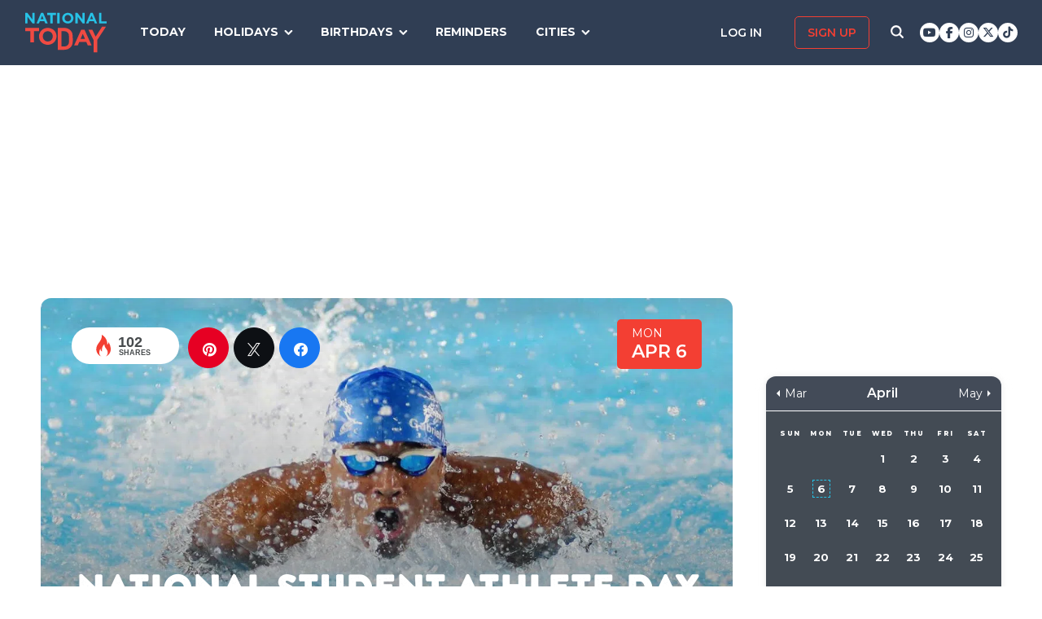

--- FILE ---
content_type: text/html; charset=UTF-8
request_url: https://nationaltoday.com/national-student-athlete-day-2/
body_size: 28280
content:
<!doctype html>
<html class="no-js" lang="en-US" id="html">
<head>
  <meta charset="UTF-8">
  <meta name="viewport" content="width=device-width, initial-scale=1">
  <link rel="profile" href="https://gmpg.org/xfn/11">

  <script>
    ;(function () {
      var cl = document.getElementsByTagName('html')[0].classList;
      cl.remove('no-js');
      cl.add('js');
    }());
  </script>

    <meta property="og:category" content="April">  <script async
      src="https://cdn.fuseplatform.net/publift/tags/2/3773/fuse.js"></script>
  
  <meta name='robots' content='index, follow, max-image-preview:large, max-snippet:-1, max-video-preview:-1' />


<link rel="stylesheet" href="https://use.fontawesome.com/releases/v6.7.1/css/all.css"crossorigin="anonymous">
	<!-- This site is optimized with the Yoast SEO Premium plugin v24.4 (Yoast SEO v24.6) - https://yoast.com/wordpress/plugins/seo/ -->
	<link media="all" href="https://nationaltoday.com/wp-content/cache/autoptimize/css/autoptimize_52b27989d4ae79e03babd390a0bb74e3.css" rel="stylesheet"><title>NATIONAL STUDENT ATHLETE DAY - April 6, 2026 - National Today</title>
	<meta name="description" content="National Student-Athlete Day recognizes the exceptional talents of student athletes." />
	<link rel="canonical" href="https://nationaltoday.com/national-student-athlete-day-2/" />
	<meta property="og:locale" content="en_US" />
	<meta property="og:type" content="article" />
	<meta property="og:title" content="National Student Athlete Day" />
	<meta property="og:description" content="National Student-Athlete Day recognizes the exceptional talents of student athletes." />
	<meta property="og:url" content="https://nationaltoday.com/national-student-athlete-day-2/" />
	<meta property="og:site_name" content="National Today" />
	<meta property="article:publisher" content="https://www.facebook.com/nationaltoday" />
	<meta property="article:published_time" content="2022-08-04T13:01:21+00:00" />
	<meta property="og:image" content="https://nationaltoday.com/wp-content/uploads/2022/08/5-Student-Athlete-Day.jpg" />
	<meta property="og:image:width" content="1200" />
	<meta property="og:image:height" content="1200" />
	<meta property="og:image:type" content="image/jpeg" />
	<meta name="author" content="Haroon Mohsin" />
	<meta name="twitter:card" content="summary_large_image" />
	<meta name="twitter:creator" content="@natltoday" />
	<meta name="twitter:site" content="@natltoday" />
	<meta name="twitter:label1" content="Written by" />
	<meta name="twitter:data1" content="Haroon Mohsin" />
	<script type="application/ld+json" class="yoast-schema-graph">{"@context":"https://schema.org","@graph":[{"@type":"WebPage","@id":"https://nationaltoday.com/national-student-athlete-day-2/","url":"https://nationaltoday.com/national-student-athlete-day-2/","name":"NATIONAL STUDENT ATHLETE DAY - April 6, 2026 - National Today","isPartOf":{"@id":"https://nationaltoday.com/#website"},"primaryImageOfPage":{"@id":"https://nationaltoday.com/national-student-athlete-day-2/#primaryimage"},"image":{"@id":"https://nationaltoday.com/national-student-athlete-day-2/#primaryimage"},"thumbnailUrl":"https://nationaltoday.com/wp-content/uploads/2022/08/5-Student-Athlete-Day.jpg","datePublished":"2022-08-04T13:01:21+00:00","author":{"@id":"https://nationaltoday.com/#/schema/person/a46e56a9e47776c0c73d14e2d389fa34"},"description":"National Student-Athlete Day recognizes the exceptional talents of student athletes.","breadcrumb":{"@id":"https://nationaltoday.com/national-student-athlete-day-2/#breadcrumb"},"inLanguage":"en-US","potentialAction":[{"@type":"ReadAction","target":["https://nationaltoday.com/national-student-athlete-day-2/"]}]},{"@type":"ImageObject","inLanguage":"en-US","@id":"https://nationaltoday.com/national-student-athlete-day-2/#primaryimage","url":"https://nationaltoday.com/wp-content/uploads/2022/08/5-Student-Athlete-Day.jpg","contentUrl":"https://nationaltoday.com/wp-content/uploads/2022/08/5-Student-Athlete-Day.jpg","width":1200,"height":1200},{"@type":"BreadcrumbList","@id":"https://nationaltoday.com/national-student-athlete-day-2/#breadcrumb","itemListElement":[{"@type":"ListItem","position":1,"name":"Home","item":"https://nationaltoday.com/"},{"@type":"ListItem","position":2,"name":"National Student Athlete Day"}]},{"@type":"WebSite","@id":"https://nationaltoday.com/#website","url":"https://nationaltoday.com/","name":"National Today","description":"Holiday fun to brighten your day","potentialAction":[{"@type":"SearchAction","target":{"@type":"EntryPoint","urlTemplate":"https://nationaltoday.com/?s={search_term_string}"},"query-input":{"@type":"PropertyValueSpecification","valueRequired":true,"valueName":"search_term_string"}}],"inLanguage":"en-US"}]}</script>
	<!-- / Yoast SEO Premium plugin. -->


<link rel='dns-prefetch' href='//static.addtoany.com' />
<link rel='dns-prefetch' href='//cdnjs.cloudflare.com' />
<link rel='dns-prefetch' href='//fonts.googleapis.com' />






<link rel='stylesheet' id='nt-fonts-css' href='https://fonts.googleapis.com/css?family=Montserrat%3A400%2C600%2C700%2C800' type='text/css' media='all' />






<link rel='stylesheet' id='dashicons-css' href='https://nationaltoday.com/wp-includes/css/dashicons.min.css' type='text/css' media='all' />
		<meta property="fb:pages" content="1727631860885490" />
					<meta property="ia:markup_url" content="https://nationaltoday.com/national-student-athlete-day-2/?ia_markup=1" />
			

<!-- This site is optimized with the Schema plugin v1.7.9.6 - https://schema.press -->
<script type="application/ld+json">[{"@context":"http:\/\/schema.org\/","@type":"WPHeader","url":"https:\/\/nationaltoday.com\/national-student-athlete-day-2\/","headline":"National Student Athlete Day","description":"Celebrate the exceptional student athletes around you on National Student-Athlete Day."},{"@context":"http:\/\/schema.org\/","@type":"WPFooter","url":"https:\/\/nationaltoday.com\/national-student-athlete-day-2\/","headline":"National Student Athlete Day","description":"Celebrate the exceptional student athletes around you on National Student-Athlete Day.","copyrightYear":"2022"}]</script>



<!-- This site is optimized with the Schema plugin v1.7.9.6 - https://schema.press -->
<script type="application/ld+json">{"@context":"https:\/\/schema.org\/","@type":"BlogPosting","mainEntityOfPage":{"@type":"WebPage","@id":"https:\/\/nationaltoday.com\/national-student-athlete-day-2\/"},"url":"https:\/\/nationaltoday.com\/national-student-athlete-day-2\/","headline":"National Student Athlete Day","datePublished":"2022-08-04T06:01:21-05:00","dateModified":"2022-08-04T06:01:21-05:00","publisher":{"@type":"Organization","@id":"https:\/\/nationaltoday.com\/#organization","name":"National Today","logo":{"@type":"ImageObject","url":"https:\/\/nationaltoday.com\/wp-content\/uploads\/2016\/12\/National-Today-Final-Logo-Iterations-v3.png","width":600,"height":60}},"image":{"@type":"ImageObject","url":"https:\/\/nationaltoday.com\/wp-content\/uploads\/2022\/08\/5-Student-Athlete-Day.jpg","width":1200,"height":1200},"articleSection":"United States","keywords":"Activities, Children, Sports","description":"Celebrate the exceptional student athletes around you on National Student-Athlete Day.","author":null,"commentCount":"0"}</script>

<!-- Stream WordPress user activity plugin v4.1.1 -->
<script>document.documentElement.className += " js";</script>
		
		
  <!-- Google Tag Manager -->
  <script>(function(w,d,s,l,i){w[l]=w[l]||[];w[l].push({'gtm.start':new Date().getTime(),event:'gtm.js'});var f=d.getElementsByTagName(s)[0], j=d.createElement(s),dl=l!='dataLayer'?'&l='+l:'';j.async=true;j.src='https://www.googletagmanager.com/gtm.js?id='+i+dl;f.parentNode.insertBefore(j,f);})(window,document,'script','dataLayer','GTM-56ZZKBC');</script>
  <!-- End Google Tag Manager -->

  <!-- Flex offers verification -->
  <meta name="fo-verify" content="e65f6fad-7e83-46a6-87b7-4b42f8407eca">
  
    
    <link rel="apple-touch-icon-precomposed" sizes="57x57"
            href="/apple-touch-icon-57x57.png">
    <link rel="apple-touch-icon-precomposed" sizes="114x114"
            href="/apple-touch-icon-114x114.png">
    <link rel="apple-touch-icon-precomposed" sizes="72x72"
            href="/apple-touch-icon-72x72.png">
    <link rel="apple-touch-icon-precomposed" sizes="144x144"
            href="/apple-touch-icon-144x144.png">
    <link rel="apple-touch-icon-precomposed" sizes="60x60"
            href="/apple-touch-icon-60x60.png">
    <link rel="apple-touch-icon-precomposed" sizes="120x120"
            href="/apple-touch-icon-120x120.png">
    <link rel="apple-touch-icon-precomposed" sizes="76x76"
            href="/apple-touch-icon-76x76.png">
    <link rel="apple-touch-icon-precomposed" sizes="152x152"
            href="/apple-touch-icon-152x152.png">
    <link rel="apple-touch-icon" sizes="180x180" href="/apple-touch-icon.png">
    <link rel="icon" type="image/png" href="/favicon-196x196.png"
            sizes="196x196">
    <link rel="icon" type="image/png" href="/favicon-96x96.png" sizes="96x96">
    <link rel="icon" type="image/png" href="/favicon-32x32.png" sizes="32x32">
    <link rel="icon" type="image/png" href="/favicon-16x16.png" sizes="16x16">
    <link rel="icon" type="image/png" href="/favicon-128.png" sizes="128x128">
    <link rel="manifest" href="/site.webmanifest">
    <link rel="mask-icon" href="/safari-pinned-tab.svg" color="#5bbad5">
    <meta name="application-name" content="National Today">
    <meta name="msapplication-TileColor" content="#2b5797">
    <meta name="msapplication-TileImage" content="/mstile-144x144.png">
    <meta name="msapplication-square70x70logo" content="/mstile-70x70.png">
    <meta name="msapplication-square150x150logo" content="/mstile-150x150.png">
    <meta name="msapplication-wide310x150logo" content="/mstile-310x150.png">
    <meta name="msapplication-square310x310logo" content="/mstile-310x310.png">
    <meta name="theme-color" content="#ffffff">

    <meta name="impact-site-verification" value="974a4dcf-6ace-4d82-9ecc-e45fa0674dab">

        <script data-sdk="l/1.1.10" data-cfasync="false" nowprocket src="https://html-load.com/loader.min.js" charset="UTF-8"></script>
    <script nowprocket>(function(){function t(o,e){const r=n();return(t=function(t,n){return r[t-=231]})(o,e)}function n(){const t=["https://","documentElement","_fa_","btoa","toString","setItem","https://report.error-report.com/modal?eventId=&error=","removeEventListener",'script[src*="//',"remove","POST","1094275rXxktE","map","from","data","attributes","text","4aZaZkN","rtt","split","href","Fallback Failed","searchParams","396877MKFbMX","querySelectorAll","width","url","link,style","src","width: 100vw; height: 100vh; z-index: 2147483647; position: fixed; left: 0; top: 0;","as_modal_loaded","outerHTML","type","loader-check","iframe","Failed to load script: ","https://report.error-report.com/modal?eventId=","recovery","length","14024jzzCER","createElement","6790ZFoWcC","VGhlcmUgd2FzIGEgcHJvYmxlbSBsb2FkaW5nIHRoZSBwYWdlLiBQbGVhc2UgY2xpY2sgT0sgdG8gbGVhcm4gbW9yZS4=","getBoundingClientRect","Script not found","host","script","display","addEventListener","check","onLine","as_index","https://error-report.com/report","5YGlCOZ","style","querySelector","5553QQykpH","location","textContent","23331AncZky","&error=","2842251wmUuoa","/loader.min.js","getComputedStyle",'/loader.min.js"]',"write","last_bfa_at","9850890hgqKzB","2969786UqRJpf","reload","Cannot find currentScript","append","error","loader_light","title","appendChild","localStorage","close-error-report","connection","message","forEach","setAttribute","currentScript","as_","https://report.error-report.com/modal?eventId=&error=Vml0YWwgQVBJIGJsb2NrZWQ%3D&domain=","height","contains","concat","hostname","&url=","charCodeAt","now","none","&domain=","name","value"];return(n=function(){return t})()}(function(){const o=t,e=n();for(;;)try{if(895671===parseInt(o(299))/1+-parseInt(o(248))/2+-parseInt(o(241))/3*(-parseInt(o(293))/4)+parseInt(o(233))/5*(-parseInt(o(247))/6)+parseInt(o(287))/7+-parseInt(o(315))/8*(-parseInt(o(236))/9)+-parseInt(o(317))/10*(-parseInt(o(239))/11))break;e.push(e.shift())}catch(t){e.push(e.shift())}})(),(()=>{"use strict";const n=t,o=n=>{const o=t;let e=0;for(let t=0,r=n[o(314)];t<r;t++)e=(e<<5)-e+n[o(270)](t),e|=0;return e},e=class{static[n(325)](){const t=n;var e,r;let c=arguments[t(314)]>0&&void 0!==arguments[0]?arguments[0]:t(313),a=!(arguments[t(314)]>1&&void 0!==arguments[1])||arguments[1];const i=Date[t(271)](),s=i-i%864e5,d=s-864e5,l=s+864e5,u=t(263)+o(c+"_"+s),w=t(263)+o(c+"_"+d),h=t(263)+o(c+"_"+l);return u!==w&&u!==h&&w!==h&&!(null!==(e=null!==(r=window[u])&&void 0!==r?r:window[w])&&void 0!==e?e:window[h])&&(a&&(window[u]=!0,window[w]=!0,window[h]=!0),!0)}};function r(o,e){const r=n;try{window[r(256)][r(281)](window[r(237)][r(321)]+r(278)+btoa(r(246)),Date[r(271)]()[r(280)]())}catch(t){}try{!async function(n,o){const e=r;try{if(await async function(){const n=t;try{if(await async function(){const n=t;if(!navigator[n(326)])return!0;try{await fetch(location[n(296)])}catch(t){return!0}return!1}())return!0;try{if(navigator[n(258)][n(294)]>1e3)return!0}catch(t){}return!1}catch(t){return!1}}())return;const r=await async function(n){const o=t;try{const t=new URL(o(232));t[o(298)][o(251)](o(308),o(253)),t[o(298)][o(251)](o(254),""),t[o(298)][o(251)](o(259),n),t[o(298)][o(251)](o(302),location[o(296)]);const e=await fetch(t[o(296)],{method:o(286)});return await e[o(292)]()}catch(t){return o(252)}}(n);document[e(300)](e(303))[e(260)]((t=>{const n=e;t[n(285)](),t[n(238)]=""}));let a=!1;window[e(324)](e(259),(t=>{const n=e;n(306)===t[n(290)]&&(a=!0)}));const i=document[e(316)](e(310));i[e(304)]=e(312)[e(267)](r,e(240))[e(267)](btoa(n),e(273))[e(267)](o,e(269))[e(267)](btoa(location[e(296)])),i[e(261)](e(234),e(305)),document[e(277)][e(255)](i);const s=t=>{const n=e;n(257)===t[n(290)]&&(i[n(285)](),window[n(283)](n(259),s))};window[e(324)](e(259),s);const d=()=>{const t=e,n=i[t(319)]();return t(272)!==window[t(243)](i)[t(323)]&&0!==n[t(301)]&&0!==n[t(265)]};let l=!1;const u=setInterval((()=>{if(!document[e(266)](i))return clearInterval(u);d()||l||(clearInterval(u),l=!0,c(n,o))}),1e3);setTimeout((()=>{a||l||(l=!0,c(n,o))}),3e3)}catch(t){c(n,o)}}(o,e)}catch(t){c(o,e)}}function c(t,o){const e=n;try{const n=atob(e(318));confirm(n)?location[e(296)]=e(282)[e(267)](btoa(t),e(273))[e(267)](o,e(269))[e(267)](btoa(location[e(296)])):location[e(249)]()}catch(t){location[e(296)]=e(264)[e(267)](o)}}(()=>{const t=n,o=n=>t(311)[t(267)](n);let c="";try{var a,i;null===(a=document[t(262)])||void 0===a||a[t(285)]();const n=null!==(i=function(){const n=t,o=n(231)+window[n(279)](window[n(237)][n(268)]);return window[o]}())&&void 0!==i?i:0;if(!e[t(325)](t(309),!1))return;const s="html-load.com,fb.html-load.com,content-loader.com,fb.content-loader.com"[t(295)](",");c=s[0];const d=document[t(235)](t(284)[t(267)](s[n],t(244)));if(!d)throw new Error(t(320));const l=Array[t(289)](d[t(291)])[t(288)]((n=>({name:n[t(274)],value:n[t(275)]})));if(n+1<s[t(314)])return function(n,o){const e=t,r=e(231)+window[e(279)](window[e(237)][e(268)]);window[r]=o}(0,n+1),void function(n,o){const e=t;var r;const c=document[e(316)](e(322));o[e(260)]((t=>{const n=e;let{name:o,value:r}=t;return c[n(261)](o,r)})),c[e(261)](e(304),e(276)[e(267)](n,e(242))),document[e(245)](c[e(307)]);const a=null===(r=document[e(262)])||void 0===r?void 0:r[e(307)];if(!a)throw new Error(e(250));document[e(245)](a)}(s[n+1],l);r(o(t(297)),c)}catch(n){try{n=n[t(280)]()}catch(t){}r(o(n),c)}})()})();})();</script>
      </head>

<body class="wp-singular post-template-default single single-post postid-76790 single-format-standard wp-theme-national-today theme-national-today">
    
    <div id="svg-sprite">
        <svg xmlns="http://www.w3.org/2000/svg" xmlns:xlink="http://www.w3.org/1999/xlink"><defs><path d="M17.776 40.333v-16.4h-5.86v-6.516h5.86v-5.135c0-5.579 3.636-8.615 8.945-8.615 2.544 0 4.728.179 5.362.257v5.83h-3.682c-2.887 0-3.445 1.289-3.445 3.172v4.49h6.516l-.894 6.518h-5.622v16.4" id="facebook-a"></path><path d="M38.5 21c0 10.302-7.833 18.648-17.5 18.648-1.806 0-3.542-.293-5.18-.834.713-1.241 1.779-3.271 2.174-4.888.212-.872 1.087-4.436 1.087-4.436.571 1.158 2.237 2.143 4.008 2.143 5.278 0 9.081-5.174 9.081-11.603 0-6.159-4.72-10.768-10.789-10.768-7.55 0-11.565 5.399-11.565 11.287 0 2.737 1.368 6.143 3.549 7.226.332.166.508.09.586-.248.056-.256.352-1.527.486-2.113a.585.585 0 0 0-.12-.534c-.712-.94-1.29-2.654-1.29-4.256 0-4.113 2.92-8.091 7.902-8.091 4.298 0 7.31 3.12 7.31 7.587 0 5.046-2.391 8.542-5.503 8.542-1.715 0-3.006-1.511-2.59-3.368.494-2.219 1.447-4.61 1.447-6.211 0-1.43-.72-2.625-2.216-2.625-1.757 0-3.168 1.933-3.168 4.527 0 1.654.522 2.767.522 2.767s-1.729 7.805-2.047 9.264c-.352 1.61-.211 3.88-.063 5.354C8.115 35.656 3.5 28.903 3.5 21 3.5 10.698 11.333 2.352 21 2.352S38.5 10.698 38.5 21z" id="pinterest-a"></path><path d="M132.77 118.025L104.825 90.08c6.735-9.722 10.104-20.559 10.104-32.508 0-7.767-1.508-15.195-4.523-22.283-3.014-7.089-7.088-13.199-12.221-18.332-5.133-5.133-11.242-9.207-18.33-12.221C72.765 1.721 65.337.214 57.57.214c-7.767 0-15.195 1.507-22.283 4.522-7.089 3.014-13.199 7.088-18.332 12.221-5.133 5.133-9.207 11.244-12.221 18.332C1.719 42.378.212 49.805.212 57.572c0 7.767 1.507 15.193 4.522 22.283 3.014 7.088 7.088 13.197 12.221 18.33 5.133 5.134 11.244 9.207 18.332 12.222 7.089 3.015 14.516 4.522 22.283 4.522 11.951 0 22.787-3.369 32.509-10.104l27.945 27.863c1.955 2.064 4.397 3.096 7.332 3.096 2.824 0 5.27-1.032 7.332-3.096 2.064-2.063 3.096-4.508 3.096-7.332.001-2.877-1.003-5.322-3.014-7.331zm-48-31.255c-7.534 7.534-16.6 11.301-27.2 11.301-10.599 0-19.665-3.768-27.199-11.301-7.534-7.534-11.301-16.6-11.301-27.199s3.768-19.666 11.301-27.199c7.533-7.534 16.6-11.301 27.199-11.301s19.664 3.768 27.2 11.301c7.534 7.533 11.302 16.6 11.302 27.199 0 10.6-3.769 19.665-11.302 27.199z" id="search-icon-a"></path><path d="M36.564 14.532c.024.325.024.651.024.977 0 9.934-7.562 21.381-21.382 21.381a21.236 21.236 0 0 1-11.54-3.373c.606.07 1.187.093 1.815.093a15.05 15.05 0 0 0 9.33-3.211 7.528 7.528 0 0 1-7.026-5.212c.465.07.93.117 1.419.117.675 0 1.35-.093 1.978-.256a7.516 7.516 0 0 1-6.026-7.375v-.093c1 .558 2.163.907 3.396.953a7.51 7.51 0 0 1-3.35-6.258c0-1.396.372-2.676 1.024-3.792a21.36 21.36 0 0 0 15.495 7.863 8.483 8.483 0 0 1-.186-1.721 7.511 7.511 0 0 1 7.514-7.515c2.164 0 4.118.907 5.491 2.373a14.795 14.795 0 0 0 4.77-1.815 7.495 7.495 0 0 1-3.304 4.142 15.065 15.065 0 0 0 4.327-1.164 16.154 16.154 0 0 1-3.769 3.886z" id="twitter-a"></path></defs><symbol id="close" viewbox="0 0 19 19"><g stroke-width="3" fill-rule="evenodd" stroke-linecap="square"><path d="M16.55 2.45l-14.1 14.1M2.45 2.45l14.1 14.1"></path></g></symbol><symbol id="facebook" viewbox="0 0 62 62"><g fill="none" fill-rule="evenodd"><path fill="#324E93" d="M0 0h62v62H0z"></path><g transform="translate(8 9)"><mask id="facebook-b" fill="#fff"><use xlink:href="#facebook-a"></use></mask><use fill="#000" fill-rule="nonzero" xlink:href="#facebook-a"></use><g mask="url(#facebook-b)" fill="#FFF"><path d="M0 0h44v44H0z"></path></g></g></g></symbol><symbol id="hamburger" viewbox="0 0 20 17"><g stroke="#0AC6E9" stroke-width="3" fill="none" fill-rule="evenodd" stroke-linecap="square"><path d="M2.025 2h15.95M2.025 8h15.95M2.025 15h15.95"></path></g></symbol><symbol id="nt-logo" viewbox="0 0 130 63"><g fill="none"><path class="a" d="M13.9 29.3V47H8.1V29.3H0V24h22v5.3zM50 37.5c0 1.8-.3 3.6-1.1 5.2-1.3 3.3-4 5.9-7.3 7.2a14.5 14.5 0 0 1-11.2 0c-1.7-.6-3.2-1.6-4.5-2.8-1.2-1.2-2.2-2.7-2.9-4.3-.7-1.6-1-3.4-1-5.2v-.1c0-1.8.3-3.6 1.1-5.2 1.3-3.3 4-5.9 7.3-7.2 3.6-1.5 7.6-1.5 11.2 0 1.7.6 3.2 1.6 4.5 2.8 1.2 1.2 2.2 2.7 2.9 4.3.7 1.6 1 3.4 1 5.2v.1zm-6 0c0-1.1-.3-2.2-.6-3.2-.8-1.9-2.3-3.5-4.2-4.3-1.1-.5-2.1-.7-3.2-.7s-2.2.2-3.3.6c-.9.4-1.7 1-2.4 1.8-.7.7-1.3 1.6-1.7 2.6-.4 1-.6 2-.5 3.1v.1c-.1 1.1.1 2.2.5 3.2.8 1.9 2.3 3.5 4.2 4.4 1 .4 2.1.6 3.2.6s2.2-.2 3.2-.6c1-.4 1.8-1 2.5-1.8.7-.7 1.3-1.6 1.7-2.6.3-1 .5-2 .5-3.1l.1-.1zM76 43.7c0 1.9-.3 5.6-1 7.2-.6 1.6-1.6 3.1-2.8 4.3-1.3 1.2-2.8 2.1-4.4 2.8-1.8.7-3.7 1-5.6 1H52V24h10.2c1.9 0 3.8.3 5.6 1 1.6.7 3.1 1.6 4.3 2.8 1.3 1.2 2.2 2.7 2.9 4.3.7 1.6 1 9.7 1 11.6zm-6 0c0-1.1-.2-8.6-.6-9.6-.3-.9-.9-1.8-1.6-2.5-.7-.7-1.5-1.3-2.4-1.7-1.1-.4-2.1-.6-3.2-.6h-4.5v24.4h4.5c1 0 2.1-.2 3.2-.6.9-.3 1.7-.9 2.4-1.6.7-.7 1.3-1.6 1.6-2.5.4-1 .6-4 .6-5.2v-.1zM99.9 52l-2.4-5.6H86.3L83.9 52H78l11.3-25h5.4L106 52h-6.1zm-8-18.5l-3.5 8.1h7l-3.5-8.1zM115 43.3V63h-5.9V43.4L101 27h6.2l5.2 11 10.4-16h6.2z"></path><path class="b" d="M11.8 17L3.7 6.2V17H0V0h3.4l7.9 10.5V0H15v17zM32.1 17l-1.6-3.8h-7.1L21.8 17H18l7.3-17h3.4L36 17h-3.9zM27 4.5l-2.3 5.4h4.5L27 4.5zM43.9 3.4V17h-3.8V3.4H35V0h14v3.4zM51 17V0h4v17zM77 8.5c0 1.1-.2 2.3-.7 3.3-.9 2.1-2.6 3.7-4.7 4.5-2.3.9-4.9.9-7.2 0-1.1-.4-2.1-1-2.9-1.8-.8-.7-1.4-1.6-1.8-2.7-.5-1-.7-2.1-.7-3.3 0-1.1.2-2.3.7-3.3.9-2.1 2.6-3.7 4.7-4.5 2.3-.9 4.9-.9 7.2 0 1.1.4 2.1 1 2.9 1.8.8.7 1.4 1.6 1.8 2.7.5 1 .7 2.1.7 3.3zm-3.9 0c0-.7-.1-1.4-.4-2-.5-1.2-1.4-2.2-2.7-2.7-.6-.3-1.3-.5-2-.5s-1.4.2-2.1.4c-.6.3-1.1.7-1.6 1.1-.4.5-.8 1.1-1 1.7-.3.6-.4 1.3-.4 2s.1 1.4.4 2c.4 1.2 1.4 2.2 2.7 2.8.6.2 1.3.4 2 .4s1.4-.2 2.1-.4c.6-.3 1.1-.7 1.6-1.1.4-.5.8-1.1 1-1.7.3-.6.4-1.3.4-2zM91.8 17L83.7 6.2V17H80V0h3.4l7.9 10.5V0H95v17zM111.1 17l-1.5-3.8h-7.2l-1.6 3.8H97l7.3-17h3.4l7.3 17h-3.9zM106 4.5l-2.3 5.4h4.5L106 4.5zM118 17V0h3.7v13.6h8.3V17z"></path></g></symbol><symbol id="pinterest" viewbox="0 0 62 62"><g fill="none" fill-rule="evenodd"><path fill="#C9232F" d="M0 0h62v62H0z"></path><g transform="translate(10 9)"><mask id="pinterest-b" fill="#fff"><use xlink:href="#pinterest-a"></use></mask><use fill="#000" fill-rule="nonzero" xlink:href="#pinterest-a"></use><g mask="url(#pinterest-b)" fill="#FFF"><path d="M0 0h42v42H0z"></path></g></g></g></symbol><symbol id="search-icon" viewbox="0 0 136 136"><use fill="#33244A" xlink:href="#search-icon-a" fill-rule="evenodd"></use></symbol><symbol id="twitter" viewbox="0 0 62 62"><g fill="none" fill-rule="evenodd"><path fill="#479DD4" d="M0 0h62v62H0z"></path><g transform="translate(11 10)"><mask id="twitter-b" fill="#fff"><use xlink:href="#twitter-a"></use></mask><use fill="#000" fill-rule="nonzero" xlink:href="#twitter-a"></use><g mask="url(#twitter-b)" fill="#FFF"><path d="M0 0h44v44H0z"></path></g></g></g></symbol><symbol id="user-icon" viewbox="0 0 116 126"><g fill="#202B40"><path d="M58 63c8.6 0 16-3.1 22.1-9.2 6.1-6.1 9.2-13.4 9.2-22.1 0-8.6-3.1-16-9.2-22.1C74 3.5 66.6.4 58 .4c-8.6 0-16 3.1-22.1 9.2-6.1 6.1-9.2 13.5-9.2 22.1 0 8.7 3.1 16 9.2 22.1C42 59.9 49.4 63 58 63z"></path><path d="M115.1 96c-.2-2.7-.6-5.7-1.2-8.8-.5-3.2-1.3-6.2-2.1-8.9-.9-2.7-2.1-5.3-3.5-7.9-1.5-2.6-3.2-4.8-5.1-6.6-1.9-1.8-4.2-3.3-7-4.4-2.7-1.1-5.7-1.6-9-1.6-.5 0-1.7.6-3.5 1.7-1.8 1.2-3.8 2.5-6 3.9-2.3 1.5-5.2 2.8-8.8 4-3.6 1.1-7.3 1.7-10.9 1.7-3.6 0-7.3-.6-10.9-1.7-3.6-1.2-6.5-2.5-8.8-4-2.2-1.4-4.3-2.7-6-3.9-1.8-1.1-3-1.7-3.5-1.7-3.3 0-6.3.5-9.1 1.6-2.7 1.1-5 2.6-6.9 4.4-1.9 1.8-3.6 4-5.1 6.6-1.4 2.6-2.6 5.2-3.5 7.9-.8 2.7-1.6 5.7-2.1 8.9-.6 3.1-1 6.1-1.2 8.8-.2 2.8-.3 5.6-.3 8.5 0 6.5 2 11.6 6 15.4 4 3.8 9.2 5.7 15.8 5.7h71.2c6.6 0 11.8-1.9 15.8-5.7 4-3.8 6-8.9 6-15.4 0-2.9-.1-5.7-.3-8.5z"></path></g></symbol></svg>    </div>

        <!-- Google Tag Manager (noscript) -->
    <noscript><iframe src="https://www.googletagmanager.com/ns.html?id=GTM-56ZZKBC" height="0" width="0" style="display:none;visibility:hidden"></iframe></noscript>
    <!-- End Google Tag Manager (noscript) -->

    <!-- Facebook Pixel Code (noscript) -->
    <noscript><img height="1" width="1" style="display:none" src="https://www.facebook.com/tr?id=315068065503197&ev=PageView&noscript=1"></noscript>
    <!-- End Facebook Pixel Code (noscript) -->
    
    <div id="fb-root"></div>
    <script>
      window.fbAsyncInit = function() {
        FB.init({
          appId: '179692745920433',
          cookie: true,
          xfbml: true,
          version: 'v17.0'
        });
        FB.AppEvents.logPageView();
      };

      (function(d, s, id){
        var js, fjs = d.getElementsByTagName(s)[0];
        if (d.getElementById(id)) {return;}
        js = d.createElement(s); js.id = id;
        js.src = "https://connect.facebook.net/en_US/sdk.js";
        fjs.parentNode.insertBefore(js, fjs);
      }(document, 'script', 'facebook-jssdk'));
    </script>

    <div id="page" class="site">
        <a class="skip-link screen-reader-text" href="#content">Skip to content</a>

        
        <div class="site-header ">
            <div role="banner" class="masthead">
                <div class="masthead-inner clear">

                    <div class="site-branding">
                                                <p class="site-title"><a href="https://nationaltoday.com/" rel="home">        <span class="ico ico__wrap ico__nt-logo-wrap">
            <svg role="img"  class="" aria-label="National Today">
                                <title>National Today</title>
                                <use xlink:href="#nt-logo"></use>
            </svg>
        </span>
        </a></p>
                    </div><!-- .site-branding -->

                    <div class="header-menu-container" id="site-navigation">
                        <button id="menu-toggle" class="menu-toggle btn-menu"
                            aria-controls="primary-menu" aria-expanded="false">
                                <span class="bar"></span>
                                <span class="text">Menu</span>
                        </button>

                        <div id="primary-menu" role="navigation"
                                aria-label="Main navigation"
                                class="header-menu-nav js-header-nav">
                            <div class="nav-list-inner">
                                <div class="mobile-logo"><a href="https://nationaltoday.com/" rel="home">        <span class="ico ico__wrap ico__nt-logo-wrap">
            <svg role="img"  class="" aria-label="National Today">
                                <title>National Today</title>
                                <use xlink:href="#nt-logo"></use>
            </svg>
        </span>
        </a></div>

                            <ul id="menu-primary-fall-2018" class="menu clearfix"><li id="menu-item-20178" class="menu-item menu-item-type-post_type menu-item-object-page menu-item-20178"><a href="https://nationaltoday.com/today/">Today</a></li>
<li id="menu-item-19812" class="menu-item menu-item-type-post_type menu-item-object-page menu-item-has-children menu-item-19812"><a href="https://nationaltoday.com/national-day-topics/">Holidays</a>
<ul class="sub-menu">
	<li id="menu-item-33247" class="menu-item menu-item-type-taxonomy menu-item-object-topic menu-item-33247"><a href="https://nationaltoday.com/animal-holidays/">Animals</a></li>
	<li id="menu-item-33248" class="menu-item menu-item-type-taxonomy menu-item-object-topic menu-item-33248"><a href="https://nationaltoday.com/arts-entertainment-holidays/">Arts &amp; Entertainment</a></li>
	<li id="menu-item-33249" class="menu-item menu-item-type-taxonomy menu-item-object-topic menu-item-33249"><a href="https://nationaltoday.com/cause-holidays/">Cause</a></li>
	<li id="menu-item-33250" class="menu-item menu-item-type-taxonomy menu-item-object-topic menu-item-33250"><a href="https://nationaltoday.com/cultural-holidays/">Cultural</a></li>
	<li id="menu-item-33252" class="menu-item menu-item-type-taxonomy menu-item-object-topic menu-item-33252"><a href="https://nationaltoday.com/federal-holidays/">Federal</a></li>
	<li id="menu-item-33251" class="menu-item menu-item-type-taxonomy menu-item-object-topic menu-item-33251"><a href="https://nationaltoday.com/food-beverage-holidays/">Food &amp; Beverage</a></li>
	<li id="menu-item-33253" class="menu-item menu-item-type-taxonomy menu-item-object-topic menu-item-33253"><a href="https://nationaltoday.com/health-holidays/">Health</a></li>
	<li id="menu-item-33255" class="menu-item menu-item-type-taxonomy menu-item-object-topic menu-item-33255"><a href="https://nationaltoday.com/relationship-holidays/">Relationships</a></li>
	<li id="menu-item-33256" class="menu-item menu-item-type-taxonomy menu-item-object-topic menu-item-33256"><a href="https://nationaltoday.com/religious-holidays/">Religious</a></li>
	<li id="menu-item-33258" class="menu-item menu-item-type-taxonomy menu-item-object-topic menu-item-33258"><a href="https://nationaltoday.com/special-interest-holidays/">Special Interest</a></li>
</ul>
</li>
<li id="menu-item-63494" class="menu-item menu-item-type-taxonomy menu-item-object-topic menu-item-has-children menu-item-63494"><a href="https://nationaltoday.com/birthday/">Birthdays</a>
<ul class="sub-menu">
	<li id="menu-item-78394" class="menu-item menu-item-type-custom menu-item-object-custom menu-item-78394"><a href="https://nationaltoday.com/january-birthdays/">January</a></li>
	<li id="menu-item-78395" class="menu-item menu-item-type-custom menu-item-object-custom menu-item-78395"><a href="https://nationaltoday.com/february-birthdays/">February</a></li>
	<li id="menu-item-78396" class="menu-item menu-item-type-custom menu-item-object-custom menu-item-78396"><a href="https://nationaltoday.com/march-birthdays/">March</a></li>
	<li id="menu-item-78397" class="menu-item menu-item-type-custom menu-item-object-custom menu-item-78397"><a href="https://nationaltoday.com/april-birthdays/">April</a></li>
	<li id="menu-item-78398" class="menu-item menu-item-type-custom menu-item-object-custom menu-item-78398"><a href="https://nationaltoday.com/may-birthdays/">May</a></li>
	<li id="menu-item-78399" class="menu-item menu-item-type-custom menu-item-object-custom menu-item-78399"><a href="https://nationaltoday.com/june-birthdays/">June</a></li>
	<li id="menu-item-78400" class="menu-item menu-item-type-custom menu-item-object-custom menu-item-78400"><a href="https://nationaltoday.com/july-birthdays/">July</a></li>
	<li id="menu-item-78401" class="menu-item menu-item-type-custom menu-item-object-custom menu-item-78401"><a href="https://nationaltoday.com/august-birthdays/">August</a></li>
	<li id="menu-item-78402" class="menu-item menu-item-type-custom menu-item-object-custom menu-item-78402"><a href="https://nationaltoday.com/september-birthdays/">September</a></li>
	<li id="menu-item-78403" class="menu-item menu-item-type-custom menu-item-object-custom menu-item-78403"><a href="https://nationaltoday.com/october-birthdays/">October</a></li>
	<li id="menu-item-78404" class="menu-item menu-item-type-custom menu-item-object-custom menu-item-78404"><a href="https://nationaltoday.com/november-birthdays/">November</a></li>
	<li id="menu-item-78405" class="menu-item menu-item-type-custom menu-item-object-custom menu-item-78405"><a href="https://nationaltoday.com/december-birthdays/">December</a></li>
</ul>
</li>
<li id="menu-item-231725" class="menu-item menu-item-type-post_type_archive menu-item-object-reminder menu-item-231725"><a href="https://nationaltoday.com/reminders/">Reminders</a></li>
<li id="menu-item-249705" class="mega-menu menu-item menu-item-type-custom menu-item-object-custom menu-item-has-children menu-item-249705"><a href="#">Cities</a>
<ul class="sub-menu">
	<li id="menu-item-249706" class="menu-item menu-item-type-custom menu-item-object-custom menu-item-249706"><a href="https://nationaltoday.com/atlanta/">Atlanta</a></li>
	<li id="menu-item-249707" class="menu-item menu-item-type-custom menu-item-object-custom menu-item-249707"><a href="https://nationaltoday.com/us/nj/atlantic-city/">Atlantic City</a></li>
	<li id="menu-item-249708" class="menu-item menu-item-type-custom menu-item-object-custom menu-item-249708"><a href="https://nationaltoday.com/us/tx/austin/">Austin</a></li>
	<li id="menu-item-249709" class="menu-item menu-item-type-custom menu-item-object-custom menu-item-249709"><a href="https://nationaltoday.com/us/md/baltimore/">Baltimore</a></li>
	<li id="menu-item-249710" class="menu-item menu-item-type-custom menu-item-object-custom menu-item-249710"><a href="https://nationaltoday.com/us/il/berwyn/">Berwyn</a></li>
	<li id="menu-item-249711" class="menu-item menu-item-type-custom menu-item-object-custom menu-item-249711"><a href="https://nationaltoday.com/us/ca/beverly-hills/">Beverly Hills</a></li>
	<li id="menu-item-249712" class="menu-item menu-item-type-custom menu-item-object-custom menu-item-249712"><a href="https://nationaltoday.com/us/al/birmingham/">Birmingham</a></li>
	<li id="menu-item-249713" class="menu-item menu-item-type-custom menu-item-object-custom menu-item-249713"><a href="https://nationaltoday.com/boston/">Boston</a></li>
	<li id="menu-item-249714" class="menu-item menu-item-type-custom menu-item-object-custom menu-item-249714"><a href="https://nationaltoday.com/us/mo/branson/">Branson</a></li>
	<li id="menu-item-249715" class="menu-item menu-item-type-custom menu-item-object-custom menu-item-249715"><a href="https://nationaltoday.com/brooklyn/">Brooklyn</a></li>
	<li id="menu-item-249716" class="menu-item menu-item-type-custom menu-item-object-custom menu-item-249716"><a href="https://nationaltoday.com/us/ny/buffalo/">Buffalo</a></li>
	<li id="menu-item-249717" class="menu-item menu-item-type-custom menu-item-object-custom menu-item-249717"><a href="https://nationaltoday.com/us/ma/cambridge/">Cambridge</a></li>
	<li id="menu-item-249718" class="menu-item menu-item-type-custom menu-item-object-custom menu-item-249718"><a href="https://nationaltoday.com/us/sc/charleston/">Charleston</a></li>
	<li id="menu-item-249719" class="menu-item menu-item-type-custom menu-item-object-custom menu-item-249719"><a href="https://nationaltoday.com/us/nc/charlotte/">Charlotte</a></li>
	<li id="menu-item-249720" class="menu-item menu-item-type-custom menu-item-object-custom menu-item-249720"><a href="https://nationaltoday.com/chicago/">Chicago</a></li>
	<li id="menu-item-249721" class="menu-item menu-item-type-custom menu-item-object-custom menu-item-249721"><a href="https://nationaltoday.com/us/oh/cincinnati/">Cincinnati</a></li>
	<li id="menu-item-249722" class="menu-item menu-item-type-custom menu-item-object-custom menu-item-249722"><a href="https://nationaltoday.com/us/oh/cleveland/">Cleveland</a></li>
	<li id="menu-item-249723" class="menu-item menu-item-type-custom menu-item-object-custom menu-item-249723"><a href="https://nationaltoday.com/us/oh/columbus/">Columbus</a></li>
	<li id="menu-item-249724" class="menu-item menu-item-type-custom menu-item-object-custom menu-item-249724"><a href="https://nationaltoday.com/dallas/">Dallas</a></li>
	<li id="menu-item-249725" class="menu-item menu-item-type-custom menu-item-object-custom menu-item-249725"><a href="https://nationaltoday.com/denver/">Denver</a></li>
	<li id="menu-item-249726" class="menu-item menu-item-type-custom menu-item-object-custom menu-item-249726"><a href="https://nationaltoday.com/detroit/">Detroit</a></li>
	<li id="menu-item-249727" class="menu-item menu-item-type-custom menu-item-object-custom menu-item-249727"><a href="https://nationaltoday.com/us/tx/fort-worth/">Fort Worth</a></li>
	<li id="menu-item-249728" class="menu-item menu-item-type-custom menu-item-object-custom menu-item-249728"><a href="https://nationaltoday.com/us/mi/grand-rapids/">Grand Rapids</a></li>
	<li id="menu-item-249729" class="menu-item menu-item-type-custom menu-item-object-custom menu-item-249729"><a href="https://nationaltoday.com/us/nc/greensboro/">Greensboro</a></li>
	<li id="menu-item-249730" class="menu-item menu-item-type-custom menu-item-object-custom menu-item-249730"><a href="https://nationaltoday.com/us/hi/honolulu/">Honolulu</a></li>
	<li id="menu-item-249731" class="menu-item menu-item-type-custom menu-item-object-custom menu-item-249731"><a href="https://nationaltoday.com/houston/">Houston</a></li>
	<li id="menu-item-249732" class="menu-item menu-item-type-custom menu-item-object-custom menu-item-249732"><a href="https://nationaltoday.com/us/in/indianapolis/">Indianapolis</a></li>
	<li id="menu-item-249733" class="menu-item menu-item-type-custom menu-item-object-custom menu-item-249733"><a href="https://nationaltoday.com/us/ca/inglewood/">Inglewood</a></li>
	<li id="menu-item-249734" class="menu-item menu-item-type-custom menu-item-object-custom menu-item-249734"><a href="https://nationaltoday.com/us/tn/knoxville/">Knoxville</a></li>
	<li id="menu-item-249735" class="menu-item menu-item-type-custom menu-item-object-custom menu-item-249735"><a href="https://nationaltoday.com/us/nv/las-vegas/">Las Vegas</a></li>
	<li id="menu-item-249736" class="menu-item menu-item-type-custom menu-item-object-custom menu-item-249736"><a href="https://nationaltoday.com/us/ky/lexington/">Lexington</a></li>
	<li id="menu-item-249737" class="menu-item menu-item-type-custom menu-item-object-custom menu-item-249737"><a href="https://nationaltoday.com/los-angeles/">Los Angeles</a></li>
	<li id="menu-item-249738" class="menu-item menu-item-type-custom menu-item-object-custom menu-item-249738"><a href="https://nationaltoday.com/us/ky/louisville/">Louisville</a></li>
	<li id="menu-item-249739" class="menu-item menu-item-type-custom menu-item-object-custom menu-item-249739"><a href="https://nationaltoday.com/us/wi/madison/">Madison</a></li>
	<li id="menu-item-249740" class="menu-item menu-item-type-custom menu-item-object-custom menu-item-249740"><a href="https://nationaltoday.com/us/tn/memphis/">Memphis</a></li>
	<li id="menu-item-249741" class="menu-item menu-item-type-custom menu-item-object-custom menu-item-249741"><a href="https://nationaltoday.com/miami/">Miami</a></li>
	<li id="menu-item-249742" class="menu-item menu-item-type-custom menu-item-object-custom menu-item-249742"><a href="https://nationaltoday.com/us/wi/milwaukee/">Milwaukee</a></li>
	<li id="menu-item-249743" class="menu-item menu-item-type-custom menu-item-object-custom menu-item-249743"><a href="https://nationaltoday.com/minneapolis/">Minneapolis</a></li>
	<li id="menu-item-249744" class="menu-item menu-item-type-custom menu-item-object-custom menu-item-249744"><a href="https://nationaltoday.com/us/tn/nashville/">Nashville</a></li>
	<li id="menu-item-249745" class="menu-item menu-item-type-custom menu-item-object-custom menu-item-249745"><a href="https://nationaltoday.com/us/la/new-orleans/">New Orleans</a></li>
	<li id="menu-item-249746" class="menu-item menu-item-type-custom menu-item-object-custom menu-item-249746"><a href="https://nationaltoday.com/new-york/">New York</a></li>
	<li id="menu-item-249747" class="menu-item menu-item-type-custom menu-item-object-custom menu-item-249747"><a href="https://nationaltoday.com/us/ne/omaha/">Omaha</a></li>
	<li id="menu-item-249748" class="menu-item menu-item-type-custom menu-item-object-custom menu-item-249748"><a href="https://nationaltoday.com/us/fl/orlando/">Orlando</a></li>
	<li id="menu-item-249749" class="menu-item menu-item-type-custom menu-item-object-custom menu-item-249749"><a href="https://nationaltoday.com/us/ca/perris/">Perris</a></li>
	<li id="menu-item-249750" class="menu-item menu-item-type-custom menu-item-object-custom menu-item-249750"><a href="https://nationaltoday.com/philadelphia/">Philadelphia</a></li>
	<li id="menu-item-249751" class="menu-item menu-item-type-custom menu-item-object-custom menu-item-249751"><a href="https://nationaltoday.com/phoenix/">Phoenix</a></li>
	<li id="menu-item-249752" class="menu-item menu-item-type-custom menu-item-object-custom menu-item-249752"><a href="https://nationaltoday.com/us/pa/pittsburgh/">Pittsburgh</a></li>
	<li id="menu-item-249753" class="menu-item menu-item-type-custom menu-item-object-custom menu-item-249753"><a href="https://nationaltoday.com/us/or/portland/">Portland</a></li>
	<li id="menu-item-249754" class="menu-item menu-item-type-custom menu-item-object-custom menu-item-249754"><a href="https://nationaltoday.com/us/nc/raleigh/">Raleigh</a></li>
	<li id="menu-item-249755" class="menu-item menu-item-type-custom menu-item-object-custom menu-item-249755"><a href="https://nationaltoday.com/us/nv/reno/">Reno</a></li>
	<li id="menu-item-249756" class="menu-item menu-item-type-custom menu-item-object-custom menu-item-249756"><a href="https://nationaltoday.com/us/va/richmond/">Richmond</a></li>
	<li id="menu-item-249757" class="menu-item menu-item-type-custom menu-item-object-custom menu-item-249757"><a href="https://nationaltoday.com/us/il/rosemont-il/">Rosemont</a></li>
	<li id="menu-item-249758" class="menu-item menu-item-type-custom menu-item-object-custom menu-item-249758"><a href="https://nationaltoday.com/us/nj/rutherford/">Rutherford</a></li>
	<li id="menu-item-249759" class="menu-item menu-item-type-custom menu-item-object-custom menu-item-249759"><a href="https://nationaltoday.com/us/ca/sacramento/">Sacramento</a></li>
	<li id="menu-item-249760" class="menu-item menu-item-type-custom menu-item-object-custom menu-item-249760"><a href="https://nationaltoday.com/us/ut/salt-lake-city/">Salt Lake City</a></li>
	<li id="menu-item-249762" class="menu-item menu-item-type-custom menu-item-object-custom menu-item-249762"><a href="https://nationaltoday.com/us/tx/san-antonio/">San Antonio</a></li>
	<li id="menu-item-249763" class="menu-item menu-item-type-custom menu-item-object-custom menu-item-249763"><a href="https://nationaltoday.com/san-diego/">San Diego</a></li>
	<li id="menu-item-249704" class="menu-item menu-item-type-custom menu-item-object-custom menu-item-249704"><a href="https://nationaltoday.com/san-francisco/">San Francisco</a></li>
	<li id="menu-item-249764" class="menu-item menu-item-type-custom menu-item-object-custom menu-item-249764"><a href="https://nationaltoday.com/us/ca/san-jose/">San Jose</a></li>
	<li id="menu-item-249765" class="menu-item menu-item-type-custom menu-item-object-custom menu-item-249765"><a href="https://nationaltoday.com/seattle/">Seattle</a></li>
	<li id="menu-item-249766" class="menu-item menu-item-type-custom menu-item-object-custom menu-item-249766"><a href="https://nationaltoday.com/us/ca/solana-beach/">Solana Beach</a></li>
	<li id="menu-item-249767" class="menu-item menu-item-type-custom menu-item-object-custom menu-item-249767"><a href="https://nationaltoday.com/tampa/">Tampa</a></li>
	<li id="menu-item-249768" class="menu-item menu-item-type-custom menu-item-object-custom menu-item-249768"><a href="https://nationaltoday.com/us/az/tempe/">Tempe</a></li>
	<li id="menu-item-249769" class="menu-item menu-item-type-custom menu-item-object-custom menu-item-249769"><a href="https://nationaltoday.com/us/az/tucson/">Tucson</a></li>
	<li id="menu-item-249770" class="menu-item menu-item-type-custom menu-item-object-custom menu-item-249770"><a href="https://nationaltoday.com/washington/">Washington</a></li>
	<li id="menu-item-249771" class="menu-item menu-item-type-custom menu-item-object-custom menu-item-249771"><a href="https://nationaltoday.com/us/ca/west-hollywood/">West Hollywood</a></li>
</ul>
</li>
</ul>                            </div>

                            <div class="header-menu-account in" id="headerAccount">                            <a href="https://nationaltoday.com/login-page/"
                                class="login-btn">
                              Log in                            </a>

                                                          <a href="/sign-up/"
                                  class="manual-optin-trigger"
                                  id="signUpLink"
                                  data-optin-slug="n1ckfw2xewacbaibb9nm">Sign
                                  up</a>
                                                        </div>

                            <div class="header-menu-search">
                                <button id="search-toggle"
                                        class="header-search-toggle"
                                        aria-expanded="false"
                                        aria-controls="header-search">
                                    <span class="search">        <span class="ico ico__wrap ico__search-icon-wrap">
            <svg role="img"  class="" aria-label="Search">
                                <title>Search</title>
                                <use xlink:href="#search-icon"></use>
            </svg>
        </span>
        <span class="icon-label">Search</span></span>
                                    <span class="search-close">        <span class="ico ico__wrap ico__close-wrap">
            <svg role="img"  class="" aria-label="Cancel">
                                <title>Cancel</title>
                                <use xlink:href="#close"></use>
            </svg>
        </span>
        </span>
                                </button>
                                <div id="header-search"
                                        class="header-search-container">
                                    <form action="/" method="get" class="search-form">
    <label class="search-label">
        <span class="screen-reader-text">Search
                National Today</span>
        <input type="search" name="s" class="search-input"
                placeholder="Search&#8230;" aria-label="Search&#8230;">
    </label>
    <button type="submit" class="btn search-submit">Submit</button>
</form>
                                </div>
                            </div>

                                                        <ul class="header-menu-social">
                                                            <li class="header-social-link link-youtube">
                                <a href="https://www.youtube.com/@NationalToday" target="_blank"
                                    rel="noopener noreferrer"
                                    title="Follow us on YouTube"><i class="fab fa-youtube"></i></a>
                              </li>
                                                            <li class="header-social-link link-facebook">
                                <a href="https://www.facebook.com/nationaltoday/" target="_blank"
                                    rel="noopener noreferrer"
                                    title="Follow us on Facebook"><i class="fab fa-facebook-f"></i></a>
                              </li>
                                                            <li class="header-social-link link-instagram">
                                <a href="https://www.instagram.com/nationaltoday_/" target="_blank"
                                    rel="noopener noreferrer"
                                    title="Follow us on Instagram"><i class="fab fa-instagram"></i></a>
                              </li>
                                                            <li class="header-social-link link-twitter">
                                <a href="https://x.com/NatlToday" target="_blank"
                                    rel="noopener noreferrer"
                                    title="Follow us on X"><i class="fab fa-x-twitter"></i></a>
                              </li>
                                                            <li class="header-social-link link-tiktok">
                                <a href="https://www.tiktok.com/@www.nationaltoday.com" target="_blank"
                                    rel="noopener noreferrer"
                                    title="Follow us on TikTok"><i class="fab fa-tiktok"></i></a>
                              </li>
                                                          </ul>
                                                    </div><!-- #primary-menu -->
                    </div><!-- .header-menu-container -->

                </div>
            </div><!-- .masthead -->
        </div><!-- .site-header -->

        <div id="content" class="site-content">
          
<div id="primary">
  <div id="main" role="main" class="site-main">
    
<div id="post-76790" class="holiday post-76790 post type-post status-publish format-standard has-post-thumbnail hentry category-us tag-activity-holidays tag-children-holidays tag-sports topic-fun-holidays">
  <div class="holiday-wrapper padding-top">
    <div class="ad-slot dsk-banner-ad-b"><!-- GAM 71161633/NTNLTDY_nationaltoday/header -->
<div data-fuse="23199942729"></div></div>
    <div class="holiday-content-main">
      
<header class="entry-header holiday-header">
  
  <div class="holiday-image">
        <div class="post-thumbnail">
      <picture class="attachment-single-hero-large size-single-hero-large wp-post-image" decoding="async" fetchpriority="high">
<source type="image/webp" srcset="https://nationaltoday.com/wp-content/uploads/2022/08/5-Student-Athlete-Day-1200x834.jpg.webp"/>
<img width="1200" height="834" src="https://nationaltoday.com/wp-content/uploads/2022/08/5-Student-Athlete-Day-1200x834.jpg" alt="" decoding="async" fetchpriority="high"/>
</picture>
    </div><!-- .post-thumbnail -->

    <section class="header-image-overlay">
      <div class="overlay-top">
            <div class="nt-share">
        <div class="swp_social_panel swp_horizontal_panel swp_flat_fresh swp_default_full_color swp_other_full_color swp_individual_full_color scale-100 scale-full_width"><div class="nc_tweetContainer swp_share_button swp_facebook" data-network="facebook"><a class="nc_tweet swp_share_link" rel="nofollow noreferrer noopener" target="_blank" href="https://www.facebook.com/share.php?u=https%3A%2F%2Fnationaltoday.com%2Fnational-student-athlete-day-2%2F" data-link="https://www.facebook.com/share.php?u=https%3A%2F%2Fnationaltoday.com%2Fnational-student-athlete-day-2%2F"><span class="iconFiller"><span class="spaceManWilly"><i class="sw swp_facebook_icon"></i><span class="swp_share">Share</span></span></span></a></div><div class="nc_tweetContainer swp_share_button swp_twitter" data-network="twitter"><a class="nc_tweet swp_share_link" rel="nofollow noreferrer noopener" target="_blank" href="https://twitter.com/intent/tweet?url=https%3A%2F%2Fnationaltoday.com%2Fnational-student-athlete-day-2%2F&text=National+Student+Athlete+Day&via=natltoday" data-link="https://twitter.com/intent/tweet?url=https%3A%2F%2Fnationaltoday.com%2Fnational-student-athlete-day-2%2F&text=National+Student+Athlete+Day&via=natltoday"><span class="iconFiller"><span class="spaceManWilly"><i class="sw swp_twitter_icon"></i><span class="swp_share">Tweet</span></span></span></a></div><div class="nc_tweetContainer swp_share_button swp_pinterest" data-network="pinterest"><a rel="nofollow noreferrer noopener" class="nc_tweet swp_share_link noPop" onClick="var e=document.createElement('script');
                    e.setAttribute('type','text/javascript');
                    e.setAttribute('charset','UTF-8');
                    e.setAttribute('src','//assets.pinterest.com/js/pinmarklet.js?r='+Math.random()*99999999);
                    document.body.appendChild(e);
                    " ><span class="iconFiller"><span class="spaceManWilly"><i class="sw swp_pinterest_icon"></i><span class="swp_share">Pin</span></span></span></a></div><div class="nc_tweetContainer swp_share_button total_shares total_sharesalt"><span class="swp_count">102 <span class="swp_label">Shares</span></span></div></div>    </div>
    <div class="mobile-nt-share">
        <div class="swp_social_panel swp_horizontal_panel swp_flat_fresh swp_default_full_color swp_other_full_color swp_individual_full_color scale-100 scale-full_width"><div class="nc_tweetContainer swp_share_button swp_facebook" data-network="facebook"><a class="nc_tweet swp_share_link" rel="nofollow noreferrer noopener" target="_blank" href="https://www.facebook.com/share.php?u=https%3A%2F%2Fnationaltoday.com%2Fnational-student-athlete-day-2%2F" data-link="https://www.facebook.com/share.php?u=https%3A%2F%2Fnationaltoday.com%2Fnational-student-athlete-day-2%2F"><span class="iconFiller"><span class="spaceManWilly"><i class="sw swp_facebook_icon"></i><span class="swp_share">Share</span></span></span></a></div><div class="nc_tweetContainer swp_share_button swp_twitter" data-network="twitter"><a class="nc_tweet swp_share_link" rel="nofollow noreferrer noopener" target="_blank" href="https://twitter.com/intent/tweet?url=https%3A%2F%2Fnationaltoday.com%2Fnational-student-athlete-day-2%2F&text=National+Student+Athlete+Day&via=natltoday" data-link="https://twitter.com/intent/tweet?url=https%3A%2F%2Fnationaltoday.com%2Fnational-student-athlete-day-2%2F&text=National+Student+Athlete+Day&via=natltoday"><span class="iconFiller"><span class="spaceManWilly"><i class="sw swp_twitter_icon"></i><span class="swp_share">Tweet</span></span></span></a></div><div class="nc_tweetContainer swp_share_button swp_pinterest" data-network="pinterest"><a rel="nofollow noreferrer noopener" class="nc_tweet swp_share_link noPop" onClick="var e=document.createElement('script');
                    e.setAttribute('type','text/javascript');
                    e.setAttribute('charset','UTF-8');
                    e.setAttribute('src','//assets.pinterest.com/js/pinmarklet.js?r='+Math.random()*99999999);
                    document.body.appendChild(e);
                    " ><span class="iconFiller"><span class="spaceManWilly"><i class="sw swp_pinterest_icon"></i><span class="swp_share">Pin</span></span></span></a></div><div class="nc_tweetContainer swp_share_button total_shares total_sharesalt"><span class="swp_count">102 <span class="swp_label">Shares</span></span></div></div>    </div>

        <div class="holiday-date-box">
          <div class="ntdb"><span class="ntdb-holiday-day">Mon</span><span class="ntdb-holiday-date">Apr 6</span></div><div class="featured-tag">Featured</div>        </div>
      </div>

      <div class="overlay-bottom">
        <div class="holiday-title">
                    <h1 class="entry-title">National Student Athlete Day &ndash; <nobr>April 6, 2026</nobr></h1>
                  </div>

                <div class="holiday-tags">
          <a class="ga-tax-tag" href="https://nationaltoday.com/activity-holidays/" rel="tag">Activities</a><a class="ga-tax-tag" href="https://nationaltoday.com/children-holidays/" rel="tag">Children</a><a class="ga-tax-tag" href="https://nationaltoday.com/sports/" rel="tag">Sports</a>        </div>
        
        <div class="holiday-country"><a href="/us/">United States</a></div>      </div>
    </section>
  </div><!--/.holiday-image-->

  
<a href="https://nationaltoday.com/business/sponsor-a-holiday/?holiday=National+Student+Athlete+Day" class="c-holidayPlug">
  Want to sponsor National Student Athlete Day? Learn more

  <svg xmlns="http://www.w3.org/2000/svg" width="20" height="20" viewBox="0 0 20 20" fill="none">
    <path d="M4.75 10H15.25" stroke="white" stroke-width="1.5" stroke-linecap="round" stroke-linejoin="round"/>
    <path d="M10 4.75L15.25 10L10 15.25" stroke="white" stroke-width="1.5" stroke-linecap="round" stroke-linejoin="round"/>
  </svg>
</a>

  <div class="holiday-toc">
    
        <div id="toc" class="holiday-toc">
            <ul class="toc-list">
                                    <li><a href="#history">History</a></li>
                                    <li><a href="#national-student-athlete-day-2-timeline">Timeline</a></li>
                                    <li><a href="#faqs">FAQs</a></li>
                                    <li><a href="#why-we-love">Importance</a></li>
                                    <li><a href="#how-to">Celebrate</a></li>
                            </ul>
        </div>

      </div>
</header><!-- .entry-header -->

      <div class="page-content-wrap">
        <div class="holiday-section holiday-content">
          <div class="entry-content content-area ">
            <div class="entry-content-inner">
              <div class="holiday-intro"><p>National Student-Athlete Day is celebrated each year on April 6. The day honors the exceptional achievements of student athletes and their contributions to American sports. National Student-Athlete Day also encourages students to sign up for sporting activities. This helps students not only develop their extracurricular skills, but also get scholarships for higher education and many other opportunities to develop into adults with bright futures. School and college-level sports are a big part of American sports culture, which is why National Student-Athlete Day ensures that every athlete, no matter their age, gets their due.</p>
</div><div class="ad-slot video-embed-ad-4"><!-- code from Primis - NationalToday-Daily -->
<script type="text/javascript" language="javascript" src="https://live.primis.tech/live/liveView.php?s=118304&schain=1.0,1!publift.com,01J5CBQGVDJ7SCKNRCYSMGRPDC,1"></script>
<!-- code from Primis --></div>            </div>
          </div><!-- .entry-content -->
        </div><!--/.holiday-section-->

        <div class="holiday-enhanced-content">
          <div class="ad-slot dsk-box-ad-c"><!-- GAM 71161633/NTNLTDY_nationaltoday/incontent_day_1 -->
<div data-fuse="23199942738"></div></div>
<section id="affilate-ads" class="holiday-section holiday-affiliate-ads">
  <div class="entry-content-wrapper">
    <h2 class="component-title"><span>Editor recommended resources</span></h2>

    <div class="container-affiliate-ads">
            <a href="https://go.sjv.io/c/6002547/2853696/33113" rel="noopener" class="affiliate-ad" target="_blank" data-ad-brand="g4free" data-ad-category="Sports Apparel &amp; Accessories" data-ad-label="Activewear that moves from office to workout">        <div class="affiliate-ad-image-container">
          <img width="1280" height="800" src="https://nationaltoday.com/wp-content/uploads/2025/09/g4free.jpg" class="attachment-full size-full" alt="g4free" decoding="async" srcset="https://nationaltoday.com/wp-content/uploads/2025/09/g4free.jpg 1280w, https://nationaltoday.com/wp-content/uploads/2025/09/g4free-211x132.jpg 211w, https://nationaltoday.com/wp-content/uploads/2025/09/g4free-768x480.jpg 768w, https://nationaltoday.com/wp-content/uploads/2025/09/g4free-1278x800.jpg 1278w, https://nationaltoday.com/wp-content/uploads/2025/09/g4free-95x59.jpg 95w, https://nationaltoday.com/wp-content/uploads/2025/09/g4free-544x340.jpg 544w" sizes="(max-width: 1280px) 100vw, 1280px" />        </div>

        <div class="affiliate-ad-content-container">
          <div class="affiliate-ad-content-header">
                        <p class="affiliate-ad-brand-name">g4free</p>
            
                        <div class="affiliate-ad-tag-container">
                            <span class="affiliate-tag affiliate-category">Sports Apparel & Accessories</span>
              
                          </div>
                      </div>

          <h3 class="affiliate-ad-label">Activewear that moves from office to workout</h3>

                    <p class="affiliate-ad-copy">We love that G4Free's versatile pieces transition effortlessly from boardroom meetings to weekend workouts with moisture-wicking fabrics and professional styling. Perfect for busy women who refuse to compromise on comfort or style throughout their day.</p>
          
          <div class="affiliate-ad-outbound-links">
                        <span class="affiliate-ad-outbound-link">Learn more</span>

                      </div>
        </div>
      </a>            <a href="https://kemimoto.sjv.io/c/6002547/1967094/24058" rel="noopener" class="affiliate-ad" target="_blank" data-ad-brand="KEMIMOTO" data-ad-category="Sports Apparel &amp; Accessories" data-ad-label="Premium UTV accessories for adventurers">        <div class="affiliate-ad-image-container">
          <img width="1280" height="800" src="https://nationaltoday.com/wp-content/uploads/2025/09/Kemimoto.jpg" class="attachment-full size-full" alt="KEMIMOTO" decoding="async" srcset="https://nationaltoday.com/wp-content/uploads/2025/09/Kemimoto.jpg 1280w, https://nationaltoday.com/wp-content/uploads/2025/09/Kemimoto-211x132.jpg 211w, https://nationaltoday.com/wp-content/uploads/2025/09/Kemimoto-768x480.jpg 768w, https://nationaltoday.com/wp-content/uploads/2025/09/Kemimoto-1278x800.jpg 1278w, https://nationaltoday.com/wp-content/uploads/2025/09/Kemimoto-95x59.jpg 95w, https://nationaltoday.com/wp-content/uploads/2025/09/Kemimoto-544x340.jpg 544w" sizes="(max-width: 1280px) 100vw, 1280px" />        </div>

        <div class="affiliate-ad-content-container">
          <div class="affiliate-ad-content-header">
                        <p class="affiliate-ad-brand-name">KEMIMOTO</p>
            
                        <div class="affiliate-ad-tag-container">
                            <span class="affiliate-tag affiliate-category">Sports Apparel & Accessories</span>
              
                          </div>
                      </div>

          <h3 class="affiliate-ad-label">Premium UTV accessories for adventurers</h3>

                    <p class="affiliate-ad-copy">We love that these premium UTV accessories deliver rugged durability and innovative design to transform every off-road adventure into an unforgettable experience.</p>
          
          <div class="affiliate-ad-outbound-links">
                        <span class="affiliate-ad-outbound-link">Learn more</span>

                      </div>
        </div>
      </a>            <a href="https://angelbliss.pxf.io/c/6002547/1745569/20350" rel="noopener" class="affiliate-ad" target="_blank" data-ad-brand="Angelbliss" data-ad-category="Clothing &amp; Accessories" data-ad-label="Gentle sleep solutions that grow with your baby">        <div class="affiliate-ad-image-container">
          <picture class="attachment-full size-full" decoding="async" loading="lazy">
<source type="image/webp" srcset="https://nationaltoday.com/wp-content/uploads/2025/08/Angelbliss.jpg.webp 1280w, https://nationaltoday.com/wp-content/uploads/2025/08/Angelbliss-211x132.jpg.webp 211w, https://nationaltoday.com/wp-content/uploads/2025/08/Angelbliss-768x480.jpg.webp 768w, https://nationaltoday.com/wp-content/uploads/2025/08/Angelbliss-1278x800.jpg.webp 1278w, https://nationaltoday.com/wp-content/uploads/2025/08/Angelbliss-95x59.jpg.webp 95w, https://nationaltoday.com/wp-content/uploads/2025/08/Angelbliss-544x340.jpg.webp 544w" sizes="auto, (max-width: 1280px) 100vw, 1280px"/>
<img width="1280" height="800" src="https://nationaltoday.com/wp-content/uploads/2025/08/Angelbliss.jpg" alt="Angelbliss" decoding="async" loading="lazy" srcset="https://nationaltoday.com/wp-content/uploads/2025/08/Angelbliss.jpg 1280w, https://nationaltoday.com/wp-content/uploads/2025/08/Angelbliss-211x132.jpg 211w, https://nationaltoday.com/wp-content/uploads/2025/08/Angelbliss-768x480.jpg 768w, https://nationaltoday.com/wp-content/uploads/2025/08/Angelbliss-1278x800.jpg 1278w, https://nationaltoday.com/wp-content/uploads/2025/08/Angelbliss-95x59.jpg 95w, https://nationaltoday.com/wp-content/uploads/2025/08/Angelbliss-544x340.jpg 544w" sizes="auto, (max-width: 1280px) 100vw, 1280px"/>
</picture>
        </div>

        <div class="affiliate-ad-content-container">
          <div class="affiliate-ad-content-header">
                        <p class="affiliate-ad-brand-name">Angelbliss</p>
            
                        <div class="affiliate-ad-tag-container">
                            <span class="affiliate-tag affiliate-category">Clothing & Accessories</span>
              
                          </div>
                      </div>

          <h3 class="affiliate-ad-label">Gentle sleep solutions that grow with your baby</h3>

                    <p class="affiliate-ad-copy">We love that these thoughtfully designed bassinets and baby gear adapt to your growing family's needs with 3-in-1 versatility and gentle rocking motions that naturally soothe babies to sleep.</p>
          
          <div class="affiliate-ad-outbound-links">
                        <span class="affiliate-ad-outbound-link">Learn more</span>

                      </div>
        </div>
      </a>          </div>
  </div>
</section>
    <section id="history" class="holiday-history holiday-section">
        <div class="entry-content-wrapper">
            <div class="entry-content content-area ">
                <div class="entry-content-inner">
                                            <h2 class="hed section-hed">History of National Student Athlete Day</h2>
                    
                    <p>Student athletes have existed for as long as schools and colleges have, but this celebration of their accomplishments through National Student-Athlete Day is a fairly new tradition. The day was first celebrated in 1987, designed to honor the exemplary achievements of high school and college student athletes. This isn’t all about sports, however, because National Student Athlete Day honors those students who have achieved excellence in both academics and athletics alike, as well as those who have made significant contributions to their schools and communities. </p>
<p>Decades have since passed, and National Student-Athlete Day has now honored more than 4.4 million outstanding student athletes across American schools and colleges. The holiday was created by the Institute for Sport and Social Justice and is now celebrated in partnership with the National Collegiate Athletic Association (N.C.A.A.) and the National Federation of State High School Associations (N.F.H.S.).</p>
<p>Along with National Student-Athlete Day, Giant Steps Awards Honorees are chosen on a national level and honored at the annual Giant Steps Awards Gala and Hall of Fame Induction ceremony. The award recognizes achievements in many different fields. Some of the categories include courageous student athletes (male and female), coaches, civic leaders, and barrier breakers. The awardees form a diverse group of individuals who have shown courage and heroism, and who have triumphed in the midst of adversity. The award also takes into consideration community activism through the power of sport. The awardees are chosen by a national selection committee from a pool of hundreds of nominees from all across the country. Grit, perseverance, and courage define the true meaning of National Student-Athlete Day.</p>
                </div>
            </div>
        </div>
    </section>
    <section id="national-student-athlete-day-2-timeline" class="holiday-timeline holiday-section">
        <div class="entry-content-wrapper">
            <div class="entry-content content-area ">
                <div class="entry-content-inner">
                                            <h2 class="hed section-hed">National Student Athlete Day timeline</h2>
                    
                    <div class=" holiday-timeline-list"><div class="timeline-cards-main-container"><div class="timeline-cards-main-container-line"><div class="timeline-cards-main-container-line-anchor"></div></div>
                    <div class="timeline-column column-odd">
                        <div class="card odd">
                            <div class="card-border">
                                <div class="card-date">1843</div>
                                <div class="card-text">
                                    <div class="card-text-title">The First Sports Club</div>
                                    <div class="card-text-body"><p>The first recognized sports club pops up at Yale University.</p></div>
                                    
                                </div>
                            </div>

                            <div class="card-line-container">
                                <div class="card-line">
                                    <div class="card-line-circle"></div>
                                </div>
                            </div>
                        </div>
                    <div class="card even">
                        <div class="card-border">
                            <div class="card-date">1852</div>
                            <div class="card-text">
                                <div class="card-text-title">The First Intercollegiate Events</div>
                                <div class="card-text-body"><p>Colleges come together to compete in the regatta.</p></div>
                                
                            </div>
                        </div>
                        <div class="card-line-container">
                            <div class="card-line">
                                <div class="card-line-circle"></div>
                            </div>
                        </div>
                    </div>
                </div>
                    <div class="timeline-column column-last">
                        <div class="card odd">
                            <div class="card-border">
                                <div class="card-date">1860</div>
                                <div class="card-text">
                                    <div class="card-text-title">The First Cricket Match</div>
                                    <div class="card-text-body"><p>The first intercollegiate cricket match is held between Franklin & Marshall College and Millersville State Normal School.</p></div>
                                    
                                </div>
                            </div>

                            <div class="card-line-container">
                                <div class="card-line">
                                    <div class="card-line-circle"></div>
                                </div>
                            </div>
                        </div>
                    <div class="card even">
                        <div class="card-border">
                            <div class="card-date">1971</div>
                            <div class="card-text">
                                <div class="card-text-title">The Association for Intercollegiate Athletics for Women</div>
                                <div class="card-text-body"><p>A landmark for the inclusion of women in intercollegiate sports is established.</p></div>
                                
                            </div>
                        </div>
                        <div class="card-line-container">
                            <div class="card-line">
                                <div class="card-line-circle"></div>
                            </div>
                        </div>
                    </div>
                </div></div></div>                </div>
            </div>
        </div>
    </section>
<div class="ad-slot dsk-box-ad-d"><!-- GAM 71161633/NTNLTDY_nationaltoday/incontent_day_2 -->
<div data-fuse="23200902941"></div></div><script type="application/ld+json">{"@context": "https://schema.org","@type": "FAQPage","mainEntity": [{"@type": "Question","name": "What does it take to be a student athlete?","acceptedAnswer": {"@type": "Answer","text": "A student athlete is a participant in an organized competitive sport sponsored by the educational institution in which he or she is enrolled. Student athletes are full-time students and athletes at the same time. "}},{"@type": "Question","name": "What is a D1 student athlete?","acceptedAnswer": {"@type": "Answer","text": "D1 consists of the largest schools that also have the biggest budgets to support their athletic programs. It’s considered to be the most competitive division with the best athletes and teams. "}},{"@type": "Question","name": "Do student athletes get paid?","acceptedAnswer": {"@type": "Answer","text": "All college athletes in California can now earn money from their name, image, and likeness. "}}]}</script>    <section id="faqs" class="holiday-section holiday-faqs">
        <div class="entry-content-wrapper">
            <div class="entry-content content-area ">
                <div class="entry-content-inner">
                    
                        <div class="archive-grid faq-section">
        <h2 id="national-student-athlete-day-2-faq"
                class="hed section-hed">National Student Athlete Day            <abbr title="Frequently asked question">FAQ</abbr>s        </h2>

                <div class="accordion">
            <div class="accordion-item">
                <h3 class="accordion-btn">What does it take to be a student athlete?                        <i class="fas fa-plus"></i></h3>
                <div class="content"><p>A student athlete is a participant in an organized competitive sport sponsored by the educational institution in which he or she is enrolled. Student athletes are full-time students and athletes at the same time.</p>
</div>
            </div>
        </div>
                <div class="accordion">
            <div class="accordion-item">
                <h3 class="accordion-btn">What is a D1 student athlete?                        <i class="fas fa-plus"></i></h3>
                <div class="content"><p>D1 consists of the largest schools that also have the biggest budgets to support their athletic programs. It’s considered to be the most competitive division with the best athletes and teams.</p>
</div>
            </div>
        </div>
                <div class="accordion">
            <div class="accordion-item">
                <h3 class="accordion-btn">Do student athletes get paid?                        <i class="fas fa-plus"></i></h3>
                <div class="content"><p>All college athletes in California can now earn money from their name, image, and likeness.</p>
</div>
            </div>
        </div>
            </div>
                </div>
            </div>
        </div>
    </section>
    <section id="how-to" class="holiday-why-how holiday-section">
        <div class="entry-content-wrapper">
            <div class="entry-content content-area ">
                <div class="entry-content-inner">
                                            <h2 class="hed section-hed">National Student Athlete Day Activities</h2>
                    
                    <ol class="holiday-list holiday-list-celebrate"><li><div class="holiday-list-item-inner"><h3>Attend a game</h3><p>Celebrate National Student-Athlete Day by attending a local high school or college game. Cheer the athletes and relive your own memories of high school and college games.</p></div></li><li><div class="holiday-list-item-inner"><h3>Donate</h3><p>A great way to celebrate National Student-Athlete Day is by donating to schools or local organizations that sponsor student athletes from lower-income backgrounds. This is truly the best way to make a change.</p></div></li><li><div class="holiday-list-item-inner"><h3>Encourage student athletes</h3><p>If you know any student athletes around you, cheer them on and encourage them to pursue their passions on National Student-Athlete Day. This keeps their spirits high and encourages them to perform better.</p></div></li></ol>                </div>
            </div>
        </div>
    </section>
<div class="ad-slot dsk-box-ad-e"><!-- GAM 71161633/NTNLTDY_nationaltoday/incontent_day_2 -->
<div data-fuse="23200902941"></div></div>    <section id="listicles" class="holiday-listicle textonly holiday-section">
        <div class="entry-content-wrapper">
            <div class="entry-content content-area ">
                <div class="entry-content-inner">
                                            <h2 class="hed section-hed">5 Fascinating Facts About Athletes</h2>
                    
                    <ol class="holiday-listicle__list"><li><div class="holiday-listicle-item-inner"><h3>A lot of hard work</h3><p>On average, a student athlete spends 30 hours a week in practice.</p></div></li><li><div class="holiday-listicle-item-inner"><h3>Scholarships are rare</h3><p>Only 12,000 of 250,000 student athletes will receive a scholarship in any given year.</p></div></li><li><div class="holiday-listicle-item-inner"><h3>Pro athletes are rare too</h3><p>One out of 25 student athletes becomes pro athletes.</p></div></li><li><div class="holiday-listicle-item-inner"><h3>Baseball is popular</h3><p>Most baseball student athletes go pro than any other sport.</p></div></li><li><div class="holiday-listicle-item-inner"><h3>Student athletes can’t have agents</h3><p>It’s forbidden by the N.C.A.A.</p></div></li></ol>                </div>
            </div>
        </div>
    </section>
    <section id="why-we-love" class="holiday-why-how holiday-section">
        <div class="entry-content-wrapper">
            <div class="entry-content content-area ">
                <div class="entry-content-inner">
                                            <h2 class="hed section-hed">Why We Love National Student Athlete Day</h2>
                    
                    <ol class="holiday-list holiday-list-loveit"><li><div class="holiday-list-item-inner"><h3>It’s an important part of the education system</h3><p>Sports and athletics have always been an important part of the American education system. National Student-Athlete Day ensures that we continue to honor these age-old traditions.</p></div></li><li><div class="holiday-list-item-inner"><h3>It keeps spirits high</h3><p>Student athletes are under tremendous pressure to perform well both academically and in sports. Celebrations such as National Student-Athlete Day ensure that their spirits and morale are kept high.</p></div></li><li><div class="holiday-list-item-inner"><h3>It defines the future of sports</h3><p>Many student athletes go on to become sportspersons who represent America on the international stage. National Student-Athlete Day cheers on our future sportspersons and encourages more people to take up sports.</p></div></li></ol>                </div>
            </div>
        </div>
    </section>
                <section class="holiday-section">
                  <div class="entry-content-wrapper">
                    <div class="entry-content content-area">
                        <div class="archive-grid data-table aside-pillar future-holiday-dates"
      id="futureHolidaysComponent">
    <h2 class="hed section-hed national-student-athlete-day-2-dates">National Student Athlete Day dates</h2>

    <table class="future-holiday-dates-table">
      <thead>
        <tr>
          <th scope="col">Year</th>
          <th scope="col">Date</th>
          <th scope="col">Day</th>
        </tr>
      </thead>

      <tbody>
                <tr>
          <td>2026</td>
          <td>April 6</td>
          <td>Monday</td>
        </tr>
                <tr>
          <td>2027</td>
          <td>April 6</td>
          <td>Tuesday</td>
        </tr>
                <tr>
          <td>2028</td>
          <td>April 6</td>
          <td>Thursday</td>
        </tr>
                <tr>
          <td>2029</td>
          <td>April 6</td>
          <td>Friday</td>
        </tr>
                <tr>
          <td>2030</td>
          <td>April 6</td>
          <td>Saturday</td>
        </tr>
              </tbody>
    </table>
  </div>
                    </div>
                  </div>
                </section>
                        </div> <!--/.holiday-enhanced-content-->
      </div> <!--/.page-content-wrap-->
    </div> <!--/.holiday-content-main-->

    
  <div class="calender-naviagation calendar-navigation-marginTop">
    <div class="widgets-wrapper">
      <div class="widget-container widget-container-calendar">
        
    <div class="widget widget-calendar">
        <div class="widget-calendar-container ">
            <div class="calendar-header"><div class="wp-calendar-nav-prev"><a href="/march-1-holidays/">Mar</a></div><div class="calendar-title">April</div><div class="wp-calendar-nav-next"><a href="/may-1-holidays/">May</a></div></div><table id="wp-calendar" class="wp-calendar-table"><thead><tr>
		<th scope="col" title="Sunday">Sun</th>
		<th scope="col" title="Monday">Mon</th>
		<th scope="col" title="Tuesday">Tue</th>
		<th scope="col" title="Wednesday">Wed</th>
		<th scope="col" title="Thursday">Thu</th>
		<th scope="col" title="Friday">Fri</th>
		<th scope="col" title="Saturday">Sat</th></tr></thead><tbody><tr>
		<td colspan="3" class="pad">&nbsp;</td><td><div class="calendar-day-content"><a href="/april-1/" class="ga-calendar-day-link">1</a></div></td><td><div class="calendar-day-content"><a href="/april-2/" class="ga-calendar-day-link">2</a></div></td><td><div class="calendar-day-content"><a href="/april-3/" class="ga-calendar-day-link">3</a></div></td><td><div class="calendar-day-content"><a href="/april-4/" class="ga-calendar-day-link">4</a></div></td>
	</tr>
	<tr>
		<td><div class="calendar-day-content"><a href="/april-5/" class="ga-calendar-day-link">5</a></div></td><td class="calendar-viewing"><div class="calendar-day-content"><a href="/april-6/" class="ga-calendar-day-link">6</a></div></td><td><div class="calendar-day-content"><a href="/april-7/" class="ga-calendar-day-link">7</a></div></td><td><div class="calendar-day-content"><a href="/april-8/" class="ga-calendar-day-link">8</a></div></td><td><div class="calendar-day-content"><a href="/april-9/" class="ga-calendar-day-link">9</a></div></td><td><div class="calendar-day-content"><a href="/april-10/" class="ga-calendar-day-link">10</a></div></td><td><div class="calendar-day-content"><a href="/april-11/" class="ga-calendar-day-link">11</a></div></td>
	</tr>
	<tr>
		<td><div class="calendar-day-content"><a href="/april-12/" class="ga-calendar-day-link">12</a></div></td><td><div class="calendar-day-content"><a href="/april-13/" class="ga-calendar-day-link">13</a></div></td><td><div class="calendar-day-content"><a href="/april-14/" class="ga-calendar-day-link">14</a></div></td><td><div class="calendar-day-content"><a href="/april-15/" class="ga-calendar-day-link">15</a></div></td><td><div class="calendar-day-content"><a href="/april-16/" class="ga-calendar-day-link">16</a></div></td><td><div class="calendar-day-content"><a href="/april-17/" class="ga-calendar-day-link">17</a></div></td><td><div class="calendar-day-content"><a href="/april-18/" class="ga-calendar-day-link">18</a></div></td>
	</tr>
	<tr>
		<td><div class="calendar-day-content"><a href="/april-19/" class="ga-calendar-day-link">19</a></div></td><td><div class="calendar-day-content"><a href="/april-20/" class="ga-calendar-day-link">20</a></div></td><td><div class="calendar-day-content"><a href="/april-21/" class="ga-calendar-day-link">21</a></div></td><td><div class="calendar-day-content"><a href="/april-22/" class="ga-calendar-day-link">22</a></div></td><td><div class="calendar-day-content"><a href="/april-23/" class="ga-calendar-day-link">23</a></div></td><td><div class="calendar-day-content"><a href="/april-24/" class="ga-calendar-day-link">24</a></div></td><td><div class="calendar-day-content"><a href="/april-25/" class="ga-calendar-day-link">25</a></div></td>
	</tr>
	<tr>
		<td><div class="calendar-day-content"><a href="/april-26/" class="ga-calendar-day-link">26</a></div></td><td><div class="calendar-day-content"><a href="/april-27/" class="ga-calendar-day-link">27</a></div></td><td><div class="calendar-day-content"><a href="/april-28/" class="ga-calendar-day-link">28</a></div></td><td><div class="calendar-day-content"><a href="/april-29/" class="ga-calendar-day-link">29</a></div></td><td><div class="calendar-day-content"><a href="/april-30/" class="ga-calendar-day-link">30</a></div></td>
		<td class="pad" colspan="2">&nbsp;</td>
	</tr>
	</tbody>
	</table>        </div>
    </div>

              </div>
    </div>

    <div class="additional-holidays-table"><a href="https://nationaltoday.com/america-saves-week/" data-id="59955" class="additional-days"><img width="150" height="150" src="https://nationaltoday.com/wp-content/uploads/2022/01/America-Saves-Week-150x150.jpg" class="attachment-thumbnail size-thumbnail wp-post-image" alt="" decoding="async" loading="lazy" srcset="https://nationaltoday.com/wp-content/uploads/2022/01/America-Saves-Week-150x150.jpg 150w, https://nationaltoday.com/wp-content/uploads/2022/01/America-Saves-Week-132x132.jpg 132w, https://nationaltoday.com/wp-content/uploads/2022/01/America-Saves-Week-360x360.jpg 360w, https://nationaltoday.com/wp-content/uploads/2022/01/America-Saves-Week-768x768.jpg 768w, https://nationaltoday.com/wp-content/uploads/2022/01/America-Saves-Week-95x95.jpg 95w, https://nationaltoday.com/wp-content/uploads/2022/01/America-Saves-Week-80x80.jpg 80w, https://nationaltoday.com/wp-content/uploads/2022/01/America-Saves-Week-50x50.jpg 50w, https://nationaltoday.com/wp-content/uploads/2022/01/America-Saves-Week-24x24.jpg 24w, https://nationaltoday.com/wp-content/uploads/2022/01/America-Saves-Week-48x48.jpg 48w, https://nationaltoday.com/wp-content/uploads/2022/01/America-Saves-Week-96x96.jpg 96w, https://nationaltoday.com/wp-content/uploads/2022/01/America-Saves-Week-300x300.jpg 300w, https://nationaltoday.com/wp-content/uploads/2022/01/America-Saves-Week.jpg 1200w" sizes="auto, (max-width: 150px) 100vw, 150px" />
            <div class="additional-holiday-title">America Saves Week</div></a><a href="https://nationaltoday.com/blue-ribbon-week/" data-id="88085" class="additional-days"><picture class="attachment-thumbnail size-thumbnail wp-post-image" decoding="async" loading="lazy">
<source type="image/webp" srcset="https://nationaltoday.com/wp-content/uploads/2022/09/4568262-min-150x150.jpg.webp 150w, https://nationaltoday.com/wp-content/uploads/2022/09/4568262-min-132x132.jpg.webp 132w, https://nationaltoday.com/wp-content/uploads/2022/09/4568262-min-360x360.jpg.webp 360w, https://nationaltoday.com/wp-content/uploads/2022/09/4568262-min-768x768.jpg.webp 768w, https://nationaltoday.com/wp-content/uploads/2022/09/4568262-min-95x95.jpg.webp 95w, https://nationaltoday.com/wp-content/uploads/2022/09/4568262-min-80x80.jpg.webp 80w, https://nationaltoday.com/wp-content/uploads/2022/09/4568262-min-50x50.jpg.webp 50w, https://nationaltoday.com/wp-content/uploads/2022/09/4568262-min-24x24.jpg.webp 24w, https://nationaltoday.com/wp-content/uploads/2022/09/4568262-min-48x48.jpg.webp 48w, https://nationaltoday.com/wp-content/uploads/2022/09/4568262-min-96x96.jpg.webp 96w, https://nationaltoday.com/wp-content/uploads/2022/09/4568262-min-300x300.jpg.webp 300w, https://nationaltoday.com/wp-content/uploads/2022/09/4568262-min.jpg.webp 1200w" sizes="auto, (max-width: 150px) 100vw, 150px"/>
<img width="150" height="150" src="https://nationaltoday.com/wp-content/uploads/2022/09/4568262-min-150x150.jpg" alt="" decoding="async" loading="lazy" srcset="https://nationaltoday.com/wp-content/uploads/2022/09/4568262-min-150x150.jpg 150w, https://nationaltoday.com/wp-content/uploads/2022/09/4568262-min-132x132.jpg 132w, https://nationaltoday.com/wp-content/uploads/2022/09/4568262-min-360x360.jpg 360w, https://nationaltoday.com/wp-content/uploads/2022/09/4568262-min-768x768.jpg 768w, https://nationaltoday.com/wp-content/uploads/2022/09/4568262-min-95x95.jpg 95w, https://nationaltoday.com/wp-content/uploads/2022/09/4568262-min-80x80.jpg 80w, https://nationaltoday.com/wp-content/uploads/2022/09/4568262-min-50x50.jpg 50w, https://nationaltoday.com/wp-content/uploads/2022/09/4568262-min-24x24.jpg 24w, https://nationaltoday.com/wp-content/uploads/2022/09/4568262-min-48x48.jpg 48w, https://nationaltoday.com/wp-content/uploads/2022/09/4568262-min-96x96.jpg 96w, https://nationaltoday.com/wp-content/uploads/2022/09/4568262-min-300x300.jpg 300w, https://nationaltoday.com/wp-content/uploads/2022/09/4568262-min.jpg 1200w" sizes="auto, (max-width: 150px) 100vw, 150px"/>
</picture>

            <div class="additional-holiday-title">Blue Ribbon Week</div></a><a href="https://nationaltoday.com/national-bake-week/" data-id="81528" class="additional-days"><picture class="attachment-thumbnail size-thumbnail wp-post-image" decoding="async" loading="lazy">
<source type="image/webp" srcset="https://nationaltoday.com/wp-content/uploads/2022/08/4568134-min-150x150.jpg.webp 150w, https://nationaltoday.com/wp-content/uploads/2022/08/4568134-min-132x132.jpg.webp 132w, https://nationaltoday.com/wp-content/uploads/2022/08/4568134-min-360x360.jpg.webp 360w, https://nationaltoday.com/wp-content/uploads/2022/08/4568134-min-768x768.jpg.webp 768w, https://nationaltoday.com/wp-content/uploads/2022/08/4568134-min-95x95.jpg.webp 95w, https://nationaltoday.com/wp-content/uploads/2022/08/4568134-min-80x80.jpg.webp 80w, https://nationaltoday.com/wp-content/uploads/2022/08/4568134-min-50x50.jpg.webp 50w, https://nationaltoday.com/wp-content/uploads/2022/08/4568134-min-24x24.jpg.webp 24w, https://nationaltoday.com/wp-content/uploads/2022/08/4568134-min-48x48.jpg.webp 48w, https://nationaltoday.com/wp-content/uploads/2022/08/4568134-min-96x96.jpg.webp 96w, https://nationaltoday.com/wp-content/uploads/2022/08/4568134-min-300x300.jpg.webp 300w, https://nationaltoday.com/wp-content/uploads/2022/08/4568134-min.jpg.webp 1200w" sizes="auto, (max-width: 150px) 100vw, 150px"/>
<img width="150" height="150" src="https://nationaltoday.com/wp-content/uploads/2022/08/4568134-min-150x150.jpg" alt="" decoding="async" loading="lazy" srcset="https://nationaltoday.com/wp-content/uploads/2022/08/4568134-min-150x150.jpg 150w, https://nationaltoday.com/wp-content/uploads/2022/08/4568134-min-132x132.jpg 132w, https://nationaltoday.com/wp-content/uploads/2022/08/4568134-min-360x360.jpg 360w, https://nationaltoday.com/wp-content/uploads/2022/08/4568134-min-768x768.jpg 768w, https://nationaltoday.com/wp-content/uploads/2022/08/4568134-min-95x95.jpg 95w, https://nationaltoday.com/wp-content/uploads/2022/08/4568134-min-80x80.jpg 80w, https://nationaltoday.com/wp-content/uploads/2022/08/4568134-min-50x50.jpg 50w, https://nationaltoday.com/wp-content/uploads/2022/08/4568134-min-24x24.jpg 24w, https://nationaltoday.com/wp-content/uploads/2022/08/4568134-min-48x48.jpg 48w, https://nationaltoday.com/wp-content/uploads/2022/08/4568134-min-96x96.jpg 96w, https://nationaltoday.com/wp-content/uploads/2022/08/4568134-min-300x300.jpg 300w, https://nationaltoday.com/wp-content/uploads/2022/08/4568134-min.jpg 1200w" sizes="auto, (max-width: 150px) 100vw, 150px"/>
</picture>

            <div class="additional-holiday-title">National Bake Week</div></a><a href="https://nationaltoday.com/national-cancer-registrars-week/" data-id="83778" class="additional-days"><picture class="attachment-thumbnail size-thumbnail wp-post-image" decoding="async" loading="lazy">
<source type="image/webp" srcset="https://nationaltoday.com/wp-content/uploads/2022/08/22-National-Cancer-Registrars-Week-150x150.jpg.webp 150w, https://nationaltoday.com/wp-content/uploads/2022/08/22-National-Cancer-Registrars-Week-132x132.jpg.webp 132w, https://nationaltoday.com/wp-content/uploads/2022/08/22-National-Cancer-Registrars-Week-360x360.jpg.webp 360w, https://nationaltoday.com/wp-content/uploads/2022/08/22-National-Cancer-Registrars-Week-768x768.jpg.webp 768w, https://nationaltoday.com/wp-content/uploads/2022/08/22-National-Cancer-Registrars-Week-95x95.jpg.webp 95w, https://nationaltoday.com/wp-content/uploads/2022/08/22-National-Cancer-Registrars-Week-80x80.jpg.webp 80w, https://nationaltoday.com/wp-content/uploads/2022/08/22-National-Cancer-Registrars-Week-50x50.jpg.webp 50w, https://nationaltoday.com/wp-content/uploads/2022/08/22-National-Cancer-Registrars-Week-24x24.jpg.webp 24w, https://nationaltoday.com/wp-content/uploads/2022/08/22-National-Cancer-Registrars-Week-48x48.jpg.webp 48w, https://nationaltoday.com/wp-content/uploads/2022/08/22-National-Cancer-Registrars-Week-96x96.jpg.webp 96w, https://nationaltoday.com/wp-content/uploads/2022/08/22-National-Cancer-Registrars-Week-300x300.jpg.webp 300w, https://nationaltoday.com/wp-content/uploads/2022/08/22-National-Cancer-Registrars-Week.jpg.webp 1200w" sizes="auto, (max-width: 150px) 100vw, 150px"/>
<img width="150" height="150" src="https://nationaltoday.com/wp-content/uploads/2022/08/22-National-Cancer-Registrars-Week-150x150.jpg" alt="" decoding="async" loading="lazy" srcset="https://nationaltoday.com/wp-content/uploads/2022/08/22-National-Cancer-Registrars-Week-150x150.jpg 150w, https://nationaltoday.com/wp-content/uploads/2022/08/22-National-Cancer-Registrars-Week-132x132.jpg 132w, https://nationaltoday.com/wp-content/uploads/2022/08/22-National-Cancer-Registrars-Week-360x360.jpg 360w, https://nationaltoday.com/wp-content/uploads/2022/08/22-National-Cancer-Registrars-Week-768x768.jpg 768w, https://nationaltoday.com/wp-content/uploads/2022/08/22-National-Cancer-Registrars-Week-95x95.jpg 95w, https://nationaltoday.com/wp-content/uploads/2022/08/22-National-Cancer-Registrars-Week-80x80.jpg 80w, https://nationaltoday.com/wp-content/uploads/2022/08/22-National-Cancer-Registrars-Week-50x50.jpg 50w, https://nationaltoday.com/wp-content/uploads/2022/08/22-National-Cancer-Registrars-Week-24x24.jpg 24w, https://nationaltoday.com/wp-content/uploads/2022/08/22-National-Cancer-Registrars-Week-48x48.jpg 48w, https://nationaltoday.com/wp-content/uploads/2022/08/22-National-Cancer-Registrars-Week-96x96.jpg 96w, https://nationaltoday.com/wp-content/uploads/2022/08/22-National-Cancer-Registrars-Week-300x300.jpg 300w, https://nationaltoday.com/wp-content/uploads/2022/08/22-National-Cancer-Registrars-Week.jpg 1200w" sizes="auto, (max-width: 150px) 100vw, 150px"/>
</picture>

            <div class="additional-holiday-title">National Cancer Registrars Week</div></a><a href="https://nationaltoday.com/national-public-health-week/" data-id="55958" class="additional-days"><img width="150" height="150" src="https://nationaltoday.com/wp-content/uploads/2021/11/National-Public-Health-Week-150x150.jpg" class="attachment-thumbnail size-thumbnail wp-post-image" alt="" decoding="async" loading="lazy" srcset="https://nationaltoday.com/wp-content/uploads/2021/11/National-Public-Health-Week-150x150.jpg 150w, https://nationaltoday.com/wp-content/uploads/2021/11/National-Public-Health-Week-132x132.jpg 132w, https://nationaltoday.com/wp-content/uploads/2021/11/National-Public-Health-Week-360x360.jpg 360w, https://nationaltoday.com/wp-content/uploads/2021/11/National-Public-Health-Week-768x768.jpg 768w, https://nationaltoday.com/wp-content/uploads/2021/11/National-Public-Health-Week-95x95.jpg 95w, https://nationaltoday.com/wp-content/uploads/2021/11/National-Public-Health-Week-80x80.jpg 80w, https://nationaltoday.com/wp-content/uploads/2021/11/National-Public-Health-Week-50x50.jpg 50w, https://nationaltoday.com/wp-content/uploads/2021/11/National-Public-Health-Week-24x24.jpg 24w, https://nationaltoday.com/wp-content/uploads/2021/11/National-Public-Health-Week-48x48.jpg 48w, https://nationaltoday.com/wp-content/uploads/2021/11/National-Public-Health-Week-96x96.jpg 96w, https://nationaltoday.com/wp-content/uploads/2021/11/National-Public-Health-Week-300x300.jpg 300w, https://nationaltoday.com/wp-content/uploads/2021/11/National-Public-Health-Week.jpg 1200w" sizes="auto, (max-width: 150px) 100vw, 150px" />
            <div class="additional-holiday-title">National Public Health Week</div></a><a href="https://nationaltoday.com/take-your-poet-to-school-week/" data-id="96943" class="additional-days"><picture class="attachment-thumbnail size-thumbnail wp-post-image" decoding="async" loading="lazy">
<source type="image/webp" srcset="https://nationaltoday.com/wp-content/uploads/2022/10/456840857-min-150x150.jpg.webp 150w, https://nationaltoday.com/wp-content/uploads/2022/10/456840857-min-132x132.jpg.webp 132w, https://nationaltoday.com/wp-content/uploads/2022/10/456840857-min-360x360.jpg.webp 360w, https://nationaltoday.com/wp-content/uploads/2022/10/456840857-min-768x768.jpg.webp 768w, https://nationaltoday.com/wp-content/uploads/2022/10/456840857-min-95x95.jpg.webp 95w, https://nationaltoday.com/wp-content/uploads/2022/10/456840857-min-80x80.jpg.webp 80w, https://nationaltoday.com/wp-content/uploads/2022/10/456840857-min-50x50.jpg.webp 50w, https://nationaltoday.com/wp-content/uploads/2022/10/456840857-min-24x24.jpg.webp 24w, https://nationaltoday.com/wp-content/uploads/2022/10/456840857-min-48x48.jpg.webp 48w, https://nationaltoday.com/wp-content/uploads/2022/10/456840857-min-96x96.jpg.webp 96w, https://nationaltoday.com/wp-content/uploads/2022/10/456840857-min-300x300.jpg.webp 300w, https://nationaltoday.com/wp-content/uploads/2022/10/456840857-min.jpg.webp 1200w" sizes="auto, (max-width: 150px) 100vw, 150px"/>
<img width="150" height="150" src="https://nationaltoday.com/wp-content/uploads/2022/10/456840857-min-150x150.jpg" alt="" decoding="async" loading="lazy" srcset="https://nationaltoday.com/wp-content/uploads/2022/10/456840857-min-150x150.jpg 150w, https://nationaltoday.com/wp-content/uploads/2022/10/456840857-min-132x132.jpg 132w, https://nationaltoday.com/wp-content/uploads/2022/10/456840857-min-360x360.jpg 360w, https://nationaltoday.com/wp-content/uploads/2022/10/456840857-min-768x768.jpg 768w, https://nationaltoday.com/wp-content/uploads/2022/10/456840857-min-95x95.jpg 95w, https://nationaltoday.com/wp-content/uploads/2022/10/456840857-min-80x80.jpg 80w, https://nationaltoday.com/wp-content/uploads/2022/10/456840857-min-50x50.jpg 50w, https://nationaltoday.com/wp-content/uploads/2022/10/456840857-min-24x24.jpg 24w, https://nationaltoday.com/wp-content/uploads/2022/10/456840857-min-48x48.jpg 48w, https://nationaltoday.com/wp-content/uploads/2022/10/456840857-min-96x96.jpg 96w, https://nationaltoday.com/wp-content/uploads/2022/10/456840857-min-300x300.jpg 300w, https://nationaltoday.com/wp-content/uploads/2022/10/456840857-min.jpg 1200w" sizes="auto, (max-width: 150px) 100vw, 150px"/>
</picture>

            <div class="additional-holiday-title">Take Your Poet to School Week</div></a><a href="https://nationaltoday.com/army-day/" data-id="86933" class="additional-days"><picture class="attachment-thumbnail size-thumbnail wp-post-image" decoding="async" loading="lazy">
<source type="image/webp" srcset="https://nationaltoday.com/wp-content/uploads/2022/09/8-Army-Day-150x150.jpg.webp 150w, https://nationaltoday.com/wp-content/uploads/2022/09/8-Army-Day-132x132.jpg.webp 132w, https://nationaltoday.com/wp-content/uploads/2022/09/8-Army-Day-360x360.jpg.webp 360w, https://nationaltoday.com/wp-content/uploads/2022/09/8-Army-Day-768x768.jpg.webp 768w, https://nationaltoday.com/wp-content/uploads/2022/09/8-Army-Day-95x95.jpg.webp 95w, https://nationaltoday.com/wp-content/uploads/2022/09/8-Army-Day-80x80.jpg.webp 80w, https://nationaltoday.com/wp-content/uploads/2022/09/8-Army-Day-50x50.jpg.webp 50w, https://nationaltoday.com/wp-content/uploads/2022/09/8-Army-Day-24x24.jpg.webp 24w, https://nationaltoday.com/wp-content/uploads/2022/09/8-Army-Day-48x48.jpg.webp 48w, https://nationaltoday.com/wp-content/uploads/2022/09/8-Army-Day-96x96.jpg.webp 96w, https://nationaltoday.com/wp-content/uploads/2022/09/8-Army-Day-300x300.jpg.webp 300w, https://nationaltoday.com/wp-content/uploads/2022/09/8-Army-Day.jpg.webp 1200w" sizes="auto, (max-width: 150px) 100vw, 150px"/>
<img width="150" height="150" src="https://nationaltoday.com/wp-content/uploads/2022/09/8-Army-Day-150x150.jpg" alt="" decoding="async" loading="lazy" srcset="https://nationaltoday.com/wp-content/uploads/2022/09/8-Army-Day-150x150.jpg 150w, https://nationaltoday.com/wp-content/uploads/2022/09/8-Army-Day-132x132.jpg 132w, https://nationaltoday.com/wp-content/uploads/2022/09/8-Army-Day-360x360.jpg 360w, https://nationaltoday.com/wp-content/uploads/2022/09/8-Army-Day-768x768.jpg 768w, https://nationaltoday.com/wp-content/uploads/2022/09/8-Army-Day-95x95.jpg 95w, https://nationaltoday.com/wp-content/uploads/2022/09/8-Army-Day-80x80.jpg 80w, https://nationaltoday.com/wp-content/uploads/2022/09/8-Army-Day-50x50.jpg 50w, https://nationaltoday.com/wp-content/uploads/2022/09/8-Army-Day-24x24.jpg 24w, https://nationaltoday.com/wp-content/uploads/2022/09/8-Army-Day-48x48.jpg 48w, https://nationaltoday.com/wp-content/uploads/2022/09/8-Army-Day-96x96.jpg 96w, https://nationaltoday.com/wp-content/uploads/2022/09/8-Army-Day-300x300.jpg 300w, https://nationaltoday.com/wp-content/uploads/2022/09/8-Army-Day.jpg 1200w" sizes="auto, (max-width: 150px) 100vw, 150px"/>
</picture>

            <div class="additional-holiday-title">Army Day</div></a><a href="https://nationaltoday.com/bohring-opitz-syndrome-day/" data-id="76791" class="additional-days"><picture class="attachment-thumbnail size-thumbnail wp-post-image" decoding="async" loading="lazy">
<source type="image/webp" srcset="https://nationaltoday.com/wp-content/uploads/2022/08/4-Bohring-Opitz-Syndrome-Day-150x150.jpg.webp 150w, https://nationaltoday.com/wp-content/uploads/2022/08/4-Bohring-Opitz-Syndrome-Day-132x132.jpg.webp 132w, https://nationaltoday.com/wp-content/uploads/2022/08/4-Bohring-Opitz-Syndrome-Day-360x360.jpg.webp 360w, https://nationaltoday.com/wp-content/uploads/2022/08/4-Bohring-Opitz-Syndrome-Day-768x768.jpg.webp 768w, https://nationaltoday.com/wp-content/uploads/2022/08/4-Bohring-Opitz-Syndrome-Day-95x95.jpg.webp 95w, https://nationaltoday.com/wp-content/uploads/2022/08/4-Bohring-Opitz-Syndrome-Day-80x80.jpg.webp 80w, https://nationaltoday.com/wp-content/uploads/2022/08/4-Bohring-Opitz-Syndrome-Day-50x50.jpg.webp 50w, https://nationaltoday.com/wp-content/uploads/2022/08/4-Bohring-Opitz-Syndrome-Day-24x24.jpg.webp 24w, https://nationaltoday.com/wp-content/uploads/2022/08/4-Bohring-Opitz-Syndrome-Day-48x48.jpg.webp 48w, https://nationaltoday.com/wp-content/uploads/2022/08/4-Bohring-Opitz-Syndrome-Day-96x96.jpg.webp 96w, https://nationaltoday.com/wp-content/uploads/2022/08/4-Bohring-Opitz-Syndrome-Day-300x300.jpg.webp 300w, https://nationaltoday.com/wp-content/uploads/2022/08/4-Bohring-Opitz-Syndrome-Day.jpg.webp 1200w" sizes="auto, (max-width: 150px) 100vw, 150px"/>
<img width="150" height="150" src="https://nationaltoday.com/wp-content/uploads/2022/08/4-Bohring-Opitz-Syndrome-Day-150x150.jpg" alt="" decoding="async" loading="lazy" srcset="https://nationaltoday.com/wp-content/uploads/2022/08/4-Bohring-Opitz-Syndrome-Day-150x150.jpg 150w, https://nationaltoday.com/wp-content/uploads/2022/08/4-Bohring-Opitz-Syndrome-Day-132x132.jpg 132w, https://nationaltoday.com/wp-content/uploads/2022/08/4-Bohring-Opitz-Syndrome-Day-360x360.jpg 360w, https://nationaltoday.com/wp-content/uploads/2022/08/4-Bohring-Opitz-Syndrome-Day-768x768.jpg 768w, https://nationaltoday.com/wp-content/uploads/2022/08/4-Bohring-Opitz-Syndrome-Day-95x95.jpg 95w, https://nationaltoday.com/wp-content/uploads/2022/08/4-Bohring-Opitz-Syndrome-Day-80x80.jpg 80w, https://nationaltoday.com/wp-content/uploads/2022/08/4-Bohring-Opitz-Syndrome-Day-50x50.jpg 50w, https://nationaltoday.com/wp-content/uploads/2022/08/4-Bohring-Opitz-Syndrome-Day-24x24.jpg 24w, https://nationaltoday.com/wp-content/uploads/2022/08/4-Bohring-Opitz-Syndrome-Day-48x48.jpg 48w, https://nationaltoday.com/wp-content/uploads/2022/08/4-Bohring-Opitz-Syndrome-Day-96x96.jpg 96w, https://nationaltoday.com/wp-content/uploads/2022/08/4-Bohring-Opitz-Syndrome-Day-300x300.jpg 300w, https://nationaltoday.com/wp-content/uploads/2022/08/4-Bohring-Opitz-Syndrome-Day.jpg 1200w" sizes="auto, (max-width: 150px) 100vw, 150px"/>
</picture>

            <div class="additional-holiday-title">Bohring-Opitz Syndrome Day</div></a><a href="https://nationaltoday.com/california-poppy-day/" data-id="82722" class="additional-days"><picture class="attachment-thumbnail size-thumbnail wp-post-image" decoding="async" loading="lazy">
<source type="image/webp" srcset="https://nationaltoday.com/wp-content/uploads/2022/08/20-California-Poppy-Day-150x150.jpg.webp 150w, https://nationaltoday.com/wp-content/uploads/2022/08/20-California-Poppy-Day-132x132.jpg.webp 132w, https://nationaltoday.com/wp-content/uploads/2022/08/20-California-Poppy-Day-360x360.jpg.webp 360w, https://nationaltoday.com/wp-content/uploads/2022/08/20-California-Poppy-Day-768x768.jpg.webp 768w, https://nationaltoday.com/wp-content/uploads/2022/08/20-California-Poppy-Day-95x95.jpg.webp 95w, https://nationaltoday.com/wp-content/uploads/2022/08/20-California-Poppy-Day-80x80.jpg.webp 80w, https://nationaltoday.com/wp-content/uploads/2022/08/20-California-Poppy-Day-50x50.jpg.webp 50w, https://nationaltoday.com/wp-content/uploads/2022/08/20-California-Poppy-Day-24x24.jpg.webp 24w, https://nationaltoday.com/wp-content/uploads/2022/08/20-California-Poppy-Day-48x48.jpg.webp 48w, https://nationaltoday.com/wp-content/uploads/2022/08/20-California-Poppy-Day-96x96.jpg.webp 96w, https://nationaltoday.com/wp-content/uploads/2022/08/20-California-Poppy-Day-300x300.jpg.webp 300w, https://nationaltoday.com/wp-content/uploads/2022/08/20-California-Poppy-Day.jpg.webp 1200w" sizes="auto, (max-width: 150px) 100vw, 150px"/>
<img width="150" height="150" src="https://nationaltoday.com/wp-content/uploads/2022/08/20-California-Poppy-Day-150x150.jpg" alt="" decoding="async" loading="lazy" srcset="https://nationaltoday.com/wp-content/uploads/2022/08/20-California-Poppy-Day-150x150.jpg 150w, https://nationaltoday.com/wp-content/uploads/2022/08/20-California-Poppy-Day-132x132.jpg 132w, https://nationaltoday.com/wp-content/uploads/2022/08/20-California-Poppy-Day-360x360.jpg 360w, https://nationaltoday.com/wp-content/uploads/2022/08/20-California-Poppy-Day-768x768.jpg 768w, https://nationaltoday.com/wp-content/uploads/2022/08/20-California-Poppy-Day-95x95.jpg 95w, https://nationaltoday.com/wp-content/uploads/2022/08/20-California-Poppy-Day-80x80.jpg 80w, https://nationaltoday.com/wp-content/uploads/2022/08/20-California-Poppy-Day-50x50.jpg 50w, https://nationaltoday.com/wp-content/uploads/2022/08/20-California-Poppy-Day-24x24.jpg 24w, https://nationaltoday.com/wp-content/uploads/2022/08/20-California-Poppy-Day-48x48.jpg 48w, https://nationaltoday.com/wp-content/uploads/2022/08/20-California-Poppy-Day-96x96.jpg 96w, https://nationaltoday.com/wp-content/uploads/2022/08/20-California-Poppy-Day-300x300.jpg 300w, https://nationaltoday.com/wp-content/uploads/2022/08/20-California-Poppy-Day.jpg 1200w" sizes="auto, (max-width: 150px) 100vw, 150px"/>
</picture>

            <div class="additional-holiday-title">California Poppy Day</div></a><a href="https://nationaltoday.com/chakri-day/" data-id="83279" class="additional-days"><picture class="attachment-thumbnail size-thumbnail wp-post-image" decoding="async" loading="lazy">
<source type="image/webp" srcset="https://nationaltoday.com/wp-content/uploads/2022/08/4568052-min-1-150x150.jpg.webp 150w, https://nationaltoday.com/wp-content/uploads/2022/08/4568052-min-1-132x132.jpg.webp 132w, https://nationaltoday.com/wp-content/uploads/2022/08/4568052-min-1-360x360.jpg.webp 360w, https://nationaltoday.com/wp-content/uploads/2022/08/4568052-min-1-768x768.jpg.webp 768w, https://nationaltoday.com/wp-content/uploads/2022/08/4568052-min-1-95x95.jpg.webp 95w, https://nationaltoday.com/wp-content/uploads/2022/08/4568052-min-1-80x80.jpg.webp 80w, https://nationaltoday.com/wp-content/uploads/2022/08/4568052-min-1-50x50.jpg.webp 50w, https://nationaltoday.com/wp-content/uploads/2022/08/4568052-min-1-24x24.jpg.webp 24w, https://nationaltoday.com/wp-content/uploads/2022/08/4568052-min-1-48x48.jpg.webp 48w, https://nationaltoday.com/wp-content/uploads/2022/08/4568052-min-1-96x96.jpg.webp 96w, https://nationaltoday.com/wp-content/uploads/2022/08/4568052-min-1-300x300.jpg.webp 300w, https://nationaltoday.com/wp-content/uploads/2022/08/4568052-min-1.jpg.webp 1200w" sizes="auto, (max-width: 150px) 100vw, 150px"/>
<img width="150" height="150" src="https://nationaltoday.com/wp-content/uploads/2022/08/4568052-min-1-150x150.jpg" alt="" decoding="async" loading="lazy" srcset="https://nationaltoday.com/wp-content/uploads/2022/08/4568052-min-1-150x150.jpg 150w, https://nationaltoday.com/wp-content/uploads/2022/08/4568052-min-1-132x132.jpg 132w, https://nationaltoday.com/wp-content/uploads/2022/08/4568052-min-1-360x360.jpg 360w, https://nationaltoday.com/wp-content/uploads/2022/08/4568052-min-1-768x768.jpg 768w, https://nationaltoday.com/wp-content/uploads/2022/08/4568052-min-1-95x95.jpg 95w, https://nationaltoday.com/wp-content/uploads/2022/08/4568052-min-1-80x80.jpg 80w, https://nationaltoday.com/wp-content/uploads/2022/08/4568052-min-1-50x50.jpg 50w, https://nationaltoday.com/wp-content/uploads/2022/08/4568052-min-1-24x24.jpg 24w, https://nationaltoday.com/wp-content/uploads/2022/08/4568052-min-1-48x48.jpg 48w, https://nationaltoday.com/wp-content/uploads/2022/08/4568052-min-1-96x96.jpg 96w, https://nationaltoday.com/wp-content/uploads/2022/08/4568052-min-1-300x300.jpg 300w, https://nationaltoday.com/wp-content/uploads/2022/08/4568052-min-1.jpg 1200w" sizes="auto, (max-width: 150px) 100vw, 150px"/>
</picture>

            <div class="additional-holiday-title">Chakri Day</div></a><a href="https://nationaltoday.com/community-garden-week/" data-id="81547" class="additional-days"><picture class="attachment-thumbnail size-thumbnail wp-post-image" decoding="async" loading="lazy">
<source type="image/webp" srcset="https://nationaltoday.com/wp-content/uploads/2022/08/4568155-min-150x150.jpg.webp 150w, https://nationaltoday.com/wp-content/uploads/2022/08/4568155-min-132x132.jpg.webp 132w, https://nationaltoday.com/wp-content/uploads/2022/08/4568155-min-360x360.jpg.webp 360w, https://nationaltoday.com/wp-content/uploads/2022/08/4568155-min-768x768.jpg.webp 768w, https://nationaltoday.com/wp-content/uploads/2022/08/4568155-min-95x95.jpg.webp 95w, https://nationaltoday.com/wp-content/uploads/2022/08/4568155-min-80x80.jpg.webp 80w, https://nationaltoday.com/wp-content/uploads/2022/08/4568155-min-50x50.jpg.webp 50w, https://nationaltoday.com/wp-content/uploads/2022/08/4568155-min-24x24.jpg.webp 24w, https://nationaltoday.com/wp-content/uploads/2022/08/4568155-min-48x48.jpg.webp 48w, https://nationaltoday.com/wp-content/uploads/2022/08/4568155-min-96x96.jpg.webp 96w, https://nationaltoday.com/wp-content/uploads/2022/08/4568155-min-300x300.jpg.webp 300w, https://nationaltoday.com/wp-content/uploads/2022/08/4568155-min.jpg.webp 1200w" sizes="auto, (max-width: 150px) 100vw, 150px"/>
<img width="150" height="150" src="https://nationaltoday.com/wp-content/uploads/2022/08/4568155-min-150x150.jpg" alt="" decoding="async" loading="lazy" srcset="https://nationaltoday.com/wp-content/uploads/2022/08/4568155-min-150x150.jpg 150w, https://nationaltoday.com/wp-content/uploads/2022/08/4568155-min-132x132.jpg 132w, https://nationaltoday.com/wp-content/uploads/2022/08/4568155-min-360x360.jpg 360w, https://nationaltoday.com/wp-content/uploads/2022/08/4568155-min-768x768.jpg 768w, https://nationaltoday.com/wp-content/uploads/2022/08/4568155-min-95x95.jpg 95w, https://nationaltoday.com/wp-content/uploads/2022/08/4568155-min-80x80.jpg 80w, https://nationaltoday.com/wp-content/uploads/2022/08/4568155-min-50x50.jpg 50w, https://nationaltoday.com/wp-content/uploads/2022/08/4568155-min-24x24.jpg 24w, https://nationaltoday.com/wp-content/uploads/2022/08/4568155-min-48x48.jpg 48w, https://nationaltoday.com/wp-content/uploads/2022/08/4568155-min-96x96.jpg 96w, https://nationaltoday.com/wp-content/uploads/2022/08/4568155-min-300x300.jpg 300w, https://nationaltoday.com/wp-content/uploads/2022/08/4568155-min.jpg 1200w" sizes="auto, (max-width: 150px) 100vw, 150px"/>
</picture>

            <div class="additional-holiday-title">Community Garden Week</div></a><a href="https://nationaltoday.com/drowsy-driver-awareness-day/" data-id="66203" class="additional-days"><picture class="attachment-thumbnail size-thumbnail wp-post-image" decoding="async" loading="lazy">
<source type="image/webp" srcset="https://nationaltoday.com/wp-content/uploads/2022/06/Drowsy-Driver-Awareness-Day-150x150.jpg.webp 150w, https://nationaltoday.com/wp-content/uploads/2022/06/Drowsy-Driver-Awareness-Day-132x132.jpg.webp 132w, https://nationaltoday.com/wp-content/uploads/2022/06/Drowsy-Driver-Awareness-Day-360x360.jpg.webp 360w, https://nationaltoday.com/wp-content/uploads/2022/06/Drowsy-Driver-Awareness-Day-768x768.jpg.webp 768w, https://nationaltoday.com/wp-content/uploads/2022/06/Drowsy-Driver-Awareness-Day-95x95.jpg.webp 95w, https://nationaltoday.com/wp-content/uploads/2022/06/Drowsy-Driver-Awareness-Day-80x80.jpg.webp 80w, https://nationaltoday.com/wp-content/uploads/2022/06/Drowsy-Driver-Awareness-Day-50x50.jpg.webp 50w, https://nationaltoday.com/wp-content/uploads/2022/06/Drowsy-Driver-Awareness-Day-24x24.jpg.webp 24w, https://nationaltoday.com/wp-content/uploads/2022/06/Drowsy-Driver-Awareness-Day-48x48.jpg.webp 48w, https://nationaltoday.com/wp-content/uploads/2022/06/Drowsy-Driver-Awareness-Day-96x96.jpg.webp 96w, https://nationaltoday.com/wp-content/uploads/2022/06/Drowsy-Driver-Awareness-Day-300x300.jpg.webp 300w, https://nationaltoday.com/wp-content/uploads/2022/06/Drowsy-Driver-Awareness-Day.jpg.webp 1200w" sizes="auto, (max-width: 150px) 100vw, 150px"/>
<img width="150" height="150" src="https://nationaltoday.com/wp-content/uploads/2022/06/Drowsy-Driver-Awareness-Day-150x150.jpg" alt="" decoding="async" loading="lazy" srcset="https://nationaltoday.com/wp-content/uploads/2022/06/Drowsy-Driver-Awareness-Day-150x150.jpg 150w, https://nationaltoday.com/wp-content/uploads/2022/06/Drowsy-Driver-Awareness-Day-132x132.jpg 132w, https://nationaltoday.com/wp-content/uploads/2022/06/Drowsy-Driver-Awareness-Day-360x360.jpg 360w, https://nationaltoday.com/wp-content/uploads/2022/06/Drowsy-Driver-Awareness-Day-768x768.jpg 768w, https://nationaltoday.com/wp-content/uploads/2022/06/Drowsy-Driver-Awareness-Day-95x95.jpg 95w, https://nationaltoday.com/wp-content/uploads/2022/06/Drowsy-Driver-Awareness-Day-80x80.jpg 80w, https://nationaltoday.com/wp-content/uploads/2022/06/Drowsy-Driver-Awareness-Day-50x50.jpg 50w, https://nationaltoday.com/wp-content/uploads/2022/06/Drowsy-Driver-Awareness-Day-24x24.jpg 24w, https://nationaltoday.com/wp-content/uploads/2022/06/Drowsy-Driver-Awareness-Day-48x48.jpg 48w, https://nationaltoday.com/wp-content/uploads/2022/06/Drowsy-Driver-Awareness-Day-96x96.jpg 96w, https://nationaltoday.com/wp-content/uploads/2022/06/Drowsy-Driver-Awareness-Day-300x300.jpg 300w, https://nationaltoday.com/wp-content/uploads/2022/06/Drowsy-Driver-Awareness-Day.jpg 1200w" sizes="auto, (max-width: 150px) 100vw, 150px"/>
</picture>

            <div class="additional-holiday-title">Drowsy Driver Awareness Day</div></a><a href="https://nationaltoday.com/dyngus-day/" data-id="83276" class="additional-days"><picture class="attachment-thumbnail size-thumbnail wp-post-image" decoding="async" loading="lazy">
<source type="image/webp" srcset="https://nationaltoday.com/wp-content/uploads/2022/08/4568049-min-1-150x150.jpg.webp 150w, https://nationaltoday.com/wp-content/uploads/2022/08/4568049-min-1-132x132.jpg.webp 132w, https://nationaltoday.com/wp-content/uploads/2022/08/4568049-min-1-360x360.jpg.webp 360w, https://nationaltoday.com/wp-content/uploads/2022/08/4568049-min-1-768x768.jpg.webp 768w, https://nationaltoday.com/wp-content/uploads/2022/08/4568049-min-1-95x95.jpg.webp 95w, https://nationaltoday.com/wp-content/uploads/2022/08/4568049-min-1-80x80.jpg.webp 80w, https://nationaltoday.com/wp-content/uploads/2022/08/4568049-min-1-50x50.jpg.webp 50w, https://nationaltoday.com/wp-content/uploads/2022/08/4568049-min-1-24x24.jpg.webp 24w, https://nationaltoday.com/wp-content/uploads/2022/08/4568049-min-1-48x48.jpg.webp 48w, https://nationaltoday.com/wp-content/uploads/2022/08/4568049-min-1-96x96.jpg.webp 96w, https://nationaltoday.com/wp-content/uploads/2022/08/4568049-min-1-300x300.jpg.webp 300w, https://nationaltoday.com/wp-content/uploads/2022/08/4568049-min-1.jpg.webp 1200w" sizes="auto, (max-width: 150px) 100vw, 150px"/>
<img width="150" height="150" src="https://nationaltoday.com/wp-content/uploads/2022/08/4568049-min-1-150x150.jpg" alt="" decoding="async" loading="lazy" srcset="https://nationaltoday.com/wp-content/uploads/2022/08/4568049-min-1-150x150.jpg 150w, https://nationaltoday.com/wp-content/uploads/2022/08/4568049-min-1-132x132.jpg 132w, https://nationaltoday.com/wp-content/uploads/2022/08/4568049-min-1-360x360.jpg 360w, https://nationaltoday.com/wp-content/uploads/2022/08/4568049-min-1-768x768.jpg 768w, https://nationaltoday.com/wp-content/uploads/2022/08/4568049-min-1-95x95.jpg 95w, https://nationaltoday.com/wp-content/uploads/2022/08/4568049-min-1-80x80.jpg 80w, https://nationaltoday.com/wp-content/uploads/2022/08/4568049-min-1-50x50.jpg 50w, https://nationaltoday.com/wp-content/uploads/2022/08/4568049-min-1-24x24.jpg 24w, https://nationaltoday.com/wp-content/uploads/2022/08/4568049-min-1-48x48.jpg 48w, https://nationaltoday.com/wp-content/uploads/2022/08/4568049-min-1-96x96.jpg 96w, https://nationaltoday.com/wp-content/uploads/2022/08/4568049-min-1-300x300.jpg 300w, https://nationaltoday.com/wp-content/uploads/2022/08/4568049-min-1.jpg 1200w" sizes="auto, (max-width: 150px) 100vw, 150px"/>
</picture>

            <div class="additional-holiday-title">Dyngus Day</div></a><a href="https://nationaltoday.com/easter-monday/" data-id="44214" class="additional-days"><img width="150" height="150" src="https://nationaltoday.com/wp-content/uploads/2021/04/easter-monday-1-150x150.jpg" class="attachment-thumbnail size-thumbnail wp-post-image" alt="" decoding="async" loading="lazy" srcset="https://nationaltoday.com/wp-content/uploads/2021/04/easter-monday-1-150x150.jpg 150w, https://nationaltoday.com/wp-content/uploads/2021/04/easter-monday-1-132x132.jpg 132w, https://nationaltoday.com/wp-content/uploads/2021/04/easter-monday-1-360x360.jpg 360w, https://nationaltoday.com/wp-content/uploads/2021/04/easter-monday-1-768x768.jpg 768w, https://nationaltoday.com/wp-content/uploads/2021/04/easter-monday-1-95x95.jpg 95w, https://nationaltoday.com/wp-content/uploads/2021/04/easter-monday-1-80x80.jpg 80w, https://nationaltoday.com/wp-content/uploads/2021/04/easter-monday-1-50x50.jpg 50w, https://nationaltoday.com/wp-content/uploads/2021/04/easter-monday-1-24x24.jpg 24w, https://nationaltoday.com/wp-content/uploads/2021/04/easter-monday-1-48x48.jpg 48w, https://nationaltoday.com/wp-content/uploads/2021/04/easter-monday-1-96x96.jpg 96w, https://nationaltoday.com/wp-content/uploads/2021/04/easter-monday-1-300x300.jpg 300w, https://nationaltoday.com/wp-content/uploads/2021/04/easter-monday-1.jpg 1200w" sizes="auto, (max-width: 150px) 100vw, 150px" />
            <div class="additional-holiday-title">Easter Monday</div></a><a href="https://nationaltoday.com/evolution-of-dance-day/" data-id="206605" class="additional-days"><picture class="attachment-thumbnail size-thumbnail wp-post-image" decoding="async" loading="lazy">
<source type="image/webp" srcset="https://nationaltoday.com/wp-content/uploads/2025/02/evolution-of-dance-150x150.png.webp 150w, https://nationaltoday.com/wp-content/uploads/2025/02/evolution-of-dance-80x80.png.webp 80w, https://nationaltoday.com/wp-content/uploads/2025/02/evolution-of-dance-50x50.png.webp 50w" sizes="auto, (max-width: 150px) 100vw, 150px"/>
<img width="150" height="150" src="https://nationaltoday.com/wp-content/uploads/2025/02/evolution-of-dance-150x150.png" alt="" decoding="async" loading="lazy" srcset="https://nationaltoday.com/wp-content/uploads/2025/02/evolution-of-dance-150x150.png 150w, https://nationaltoday.com/wp-content/uploads/2025/02/evolution-of-dance-80x80.png 80w, https://nationaltoday.com/wp-content/uploads/2025/02/evolution-of-dance-50x50.png 50w" sizes="auto, (max-width: 150px) 100vw, 150px"/>
</picture>

            <div class="additional-holiday-title">Evolution of Dance Day</div></a><a href="https://nationaltoday.com/fresh-tomato-day/" data-id="82724" class="additional-days"><picture class="attachment-thumbnail size-thumbnail wp-post-image" decoding="async" loading="lazy">
<source type="image/webp" srcset="https://nationaltoday.com/wp-content/uploads/2022/08/21-Fresh-Tomato-Day-150x150.jpg.webp 150w, https://nationaltoday.com/wp-content/uploads/2022/08/21-Fresh-Tomato-Day-132x132.jpg.webp 132w, https://nationaltoday.com/wp-content/uploads/2022/08/21-Fresh-Tomato-Day-360x360.jpg.webp 360w, https://nationaltoday.com/wp-content/uploads/2022/08/21-Fresh-Tomato-Day-768x768.jpg.webp 768w, https://nationaltoday.com/wp-content/uploads/2022/08/21-Fresh-Tomato-Day-95x95.jpg.webp 95w, https://nationaltoday.com/wp-content/uploads/2022/08/21-Fresh-Tomato-Day-80x80.jpg.webp 80w, https://nationaltoday.com/wp-content/uploads/2022/08/21-Fresh-Tomato-Day-50x50.jpg.webp 50w, https://nationaltoday.com/wp-content/uploads/2022/08/21-Fresh-Tomato-Day-24x24.jpg.webp 24w, https://nationaltoday.com/wp-content/uploads/2022/08/21-Fresh-Tomato-Day-48x48.jpg.webp 48w, https://nationaltoday.com/wp-content/uploads/2022/08/21-Fresh-Tomato-Day-96x96.jpg.webp 96w, https://nationaltoday.com/wp-content/uploads/2022/08/21-Fresh-Tomato-Day-300x300.jpg.webp 300w, https://nationaltoday.com/wp-content/uploads/2022/08/21-Fresh-Tomato-Day.jpg.webp 1200w" sizes="auto, (max-width: 150px) 100vw, 150px"/>
<img width="150" height="150" src="https://nationaltoday.com/wp-content/uploads/2022/08/21-Fresh-Tomato-Day-150x150.jpg" alt="" decoding="async" loading="lazy" srcset="https://nationaltoday.com/wp-content/uploads/2022/08/21-Fresh-Tomato-Day-150x150.jpg 150w, https://nationaltoday.com/wp-content/uploads/2022/08/21-Fresh-Tomato-Day-132x132.jpg 132w, https://nationaltoday.com/wp-content/uploads/2022/08/21-Fresh-Tomato-Day-360x360.jpg 360w, https://nationaltoday.com/wp-content/uploads/2022/08/21-Fresh-Tomato-Day-768x768.jpg 768w, https://nationaltoday.com/wp-content/uploads/2022/08/21-Fresh-Tomato-Day-95x95.jpg 95w, https://nationaltoday.com/wp-content/uploads/2022/08/21-Fresh-Tomato-Day-80x80.jpg 80w, https://nationaltoday.com/wp-content/uploads/2022/08/21-Fresh-Tomato-Day-50x50.jpg 50w, https://nationaltoday.com/wp-content/uploads/2022/08/21-Fresh-Tomato-Day-24x24.jpg 24w, https://nationaltoday.com/wp-content/uploads/2022/08/21-Fresh-Tomato-Day-48x48.jpg 48w, https://nationaltoday.com/wp-content/uploads/2022/08/21-Fresh-Tomato-Day-96x96.jpg 96w, https://nationaltoday.com/wp-content/uploads/2022/08/21-Fresh-Tomato-Day-300x300.jpg 300w, https://nationaltoday.com/wp-content/uploads/2022/08/21-Fresh-Tomato-Day.jpg 1200w" sizes="auto, (max-width: 150px) 100vw, 150px"/>
</picture>

            <div class="additional-holiday-title">Fresh Tomato Day</div></a><a href="https://nationaltoday.com/international-day-of-sport-for-development-and-peace/" data-id="83834" class="additional-days"><picture class="attachment-thumbnail size-thumbnail wp-post-image" decoding="async" loading="lazy">
<source type="image/webp" srcset="https://nationaltoday.com/wp-content/uploads/2022/08/16-International-Day-of-Sport-for-Development-and-Peace-150x150.jpg.webp 150w, https://nationaltoday.com/wp-content/uploads/2022/08/16-International-Day-of-Sport-for-Development-and-Peace-132x132.jpg.webp 132w, https://nationaltoday.com/wp-content/uploads/2022/08/16-International-Day-of-Sport-for-Development-and-Peace-360x360.jpg.webp 360w, https://nationaltoday.com/wp-content/uploads/2022/08/16-International-Day-of-Sport-for-Development-and-Peace-768x768.jpg.webp 768w, https://nationaltoday.com/wp-content/uploads/2022/08/16-International-Day-of-Sport-for-Development-and-Peace-95x95.jpg.webp 95w, https://nationaltoday.com/wp-content/uploads/2022/08/16-International-Day-of-Sport-for-Development-and-Peace-80x80.jpg.webp 80w, https://nationaltoday.com/wp-content/uploads/2022/08/16-International-Day-of-Sport-for-Development-and-Peace-50x50.jpg.webp 50w, https://nationaltoday.com/wp-content/uploads/2022/08/16-International-Day-of-Sport-for-Development-and-Peace-24x24.jpg.webp 24w, https://nationaltoday.com/wp-content/uploads/2022/08/16-International-Day-of-Sport-for-Development-and-Peace-48x48.jpg.webp 48w, https://nationaltoday.com/wp-content/uploads/2022/08/16-International-Day-of-Sport-for-Development-and-Peace-96x96.jpg.webp 96w, https://nationaltoday.com/wp-content/uploads/2022/08/16-International-Day-of-Sport-for-Development-and-Peace-300x300.jpg.webp 300w, https://nationaltoday.com/wp-content/uploads/2022/08/16-International-Day-of-Sport-for-Development-and-Peace.jpg.webp 1200w" sizes="auto, (max-width: 150px) 100vw, 150px"/>
<img width="150" height="150" src="https://nationaltoday.com/wp-content/uploads/2022/08/16-International-Day-of-Sport-for-Development-and-Peace-150x150.jpg" alt="" decoding="async" loading="lazy" srcset="https://nationaltoday.com/wp-content/uploads/2022/08/16-International-Day-of-Sport-for-Development-and-Peace-150x150.jpg 150w, https://nationaltoday.com/wp-content/uploads/2022/08/16-International-Day-of-Sport-for-Development-and-Peace-132x132.jpg 132w, https://nationaltoday.com/wp-content/uploads/2022/08/16-International-Day-of-Sport-for-Development-and-Peace-360x360.jpg 360w, https://nationaltoday.com/wp-content/uploads/2022/08/16-International-Day-of-Sport-for-Development-and-Peace-768x768.jpg 768w, https://nationaltoday.com/wp-content/uploads/2022/08/16-International-Day-of-Sport-for-Development-and-Peace-95x95.jpg 95w, https://nationaltoday.com/wp-content/uploads/2022/08/16-International-Day-of-Sport-for-Development-and-Peace-80x80.jpg 80w, https://nationaltoday.com/wp-content/uploads/2022/08/16-International-Day-of-Sport-for-Development-and-Peace-50x50.jpg 50w, https://nationaltoday.com/wp-content/uploads/2022/08/16-International-Day-of-Sport-for-Development-and-Peace-24x24.jpg 24w, https://nationaltoday.com/wp-content/uploads/2022/08/16-International-Day-of-Sport-for-Development-and-Peace-48x48.jpg 48w, https://nationaltoday.com/wp-content/uploads/2022/08/16-International-Day-of-Sport-for-Development-and-Peace-96x96.jpg 96w, https://nationaltoday.com/wp-content/uploads/2022/08/16-International-Day-of-Sport-for-Development-and-Peace-300x300.jpg 300w, https://nationaltoday.com/wp-content/uploads/2022/08/16-International-Day-of-Sport-for-Development-and-Peace.jpg 1200w" sizes="auto, (max-width: 150px) 100vw, 150px"/>
</picture>

            <div class="additional-holiday-title">International Day of Sport for Development and Peace</div></a><a href="https://nationaltoday.com/jump-over-things-day/" data-id="69664" class="additional-days"><picture class="attachment-thumbnail size-thumbnail wp-post-image" decoding="async" loading="lazy">
<source type="image/webp" srcset="https://nationaltoday.com/wp-content/uploads/2022/06/29-Jump-Over-Things-150x150.jpg.webp 150w, https://nationaltoday.com/wp-content/uploads/2022/06/29-Jump-Over-Things-132x132.jpg.webp 132w, https://nationaltoday.com/wp-content/uploads/2022/06/29-Jump-Over-Things-360x360.jpg.webp 360w, https://nationaltoday.com/wp-content/uploads/2022/06/29-Jump-Over-Things-768x768.jpg.webp 768w, https://nationaltoday.com/wp-content/uploads/2022/06/29-Jump-Over-Things-95x95.jpg.webp 95w, https://nationaltoday.com/wp-content/uploads/2022/06/29-Jump-Over-Things-80x80.jpg.webp 80w, https://nationaltoday.com/wp-content/uploads/2022/06/29-Jump-Over-Things-50x50.jpg.webp 50w, https://nationaltoday.com/wp-content/uploads/2022/06/29-Jump-Over-Things-24x24.jpg.webp 24w, https://nationaltoday.com/wp-content/uploads/2022/06/29-Jump-Over-Things-48x48.jpg.webp 48w, https://nationaltoday.com/wp-content/uploads/2022/06/29-Jump-Over-Things-96x96.jpg.webp 96w, https://nationaltoday.com/wp-content/uploads/2022/06/29-Jump-Over-Things-300x300.jpg.webp 300w, https://nationaltoday.com/wp-content/uploads/2022/06/29-Jump-Over-Things.jpg.webp 1200w" sizes="auto, (max-width: 150px) 100vw, 150px"/>
<img width="150" height="150" src="https://nationaltoday.com/wp-content/uploads/2022/06/29-Jump-Over-Things-150x150.jpg" alt="" decoding="async" loading="lazy" srcset="https://nationaltoday.com/wp-content/uploads/2022/06/29-Jump-Over-Things-150x150.jpg 150w, https://nationaltoday.com/wp-content/uploads/2022/06/29-Jump-Over-Things-132x132.jpg 132w, https://nationaltoday.com/wp-content/uploads/2022/06/29-Jump-Over-Things-360x360.jpg 360w, https://nationaltoday.com/wp-content/uploads/2022/06/29-Jump-Over-Things-768x768.jpg 768w, https://nationaltoday.com/wp-content/uploads/2022/06/29-Jump-Over-Things-95x95.jpg 95w, https://nationaltoday.com/wp-content/uploads/2022/06/29-Jump-Over-Things-80x80.jpg 80w, https://nationaltoday.com/wp-content/uploads/2022/06/29-Jump-Over-Things-50x50.jpg 50w, https://nationaltoday.com/wp-content/uploads/2022/06/29-Jump-Over-Things-24x24.jpg 24w, https://nationaltoday.com/wp-content/uploads/2022/06/29-Jump-Over-Things-48x48.jpg 48w, https://nationaltoday.com/wp-content/uploads/2022/06/29-Jump-Over-Things-96x96.jpg 96w, https://nationaltoday.com/wp-content/uploads/2022/06/29-Jump-Over-Things-300x300.jpg 300w, https://nationaltoday.com/wp-content/uploads/2022/06/29-Jump-Over-Things.jpg 1200w" sizes="auto, (max-width: 150px) 100vw, 150px"/>
</picture>

            <div class="additional-holiday-title">Jump Over Things Day</div></a><a href="https://nationaltoday.com/national-acai-bowl-day/" data-id="54118" class="additional-days"><img width="150" height="150" src="https://nationaltoday.com/wp-content/uploads/2021/10/National-Acai-Bowl-Day-150x150.jpg" class="attachment-thumbnail size-thumbnail wp-post-image" alt="" decoding="async" loading="lazy" srcset="https://nationaltoday.com/wp-content/uploads/2021/10/National-Acai-Bowl-Day-150x150.jpg 150w, https://nationaltoday.com/wp-content/uploads/2021/10/National-Acai-Bowl-Day-132x132.jpg 132w, https://nationaltoday.com/wp-content/uploads/2021/10/National-Acai-Bowl-Day-360x360.jpg 360w, https://nationaltoday.com/wp-content/uploads/2021/10/National-Acai-Bowl-Day-768x768.jpg 768w, https://nationaltoday.com/wp-content/uploads/2021/10/National-Acai-Bowl-Day-95x95.jpg 95w, https://nationaltoday.com/wp-content/uploads/2021/10/National-Acai-Bowl-Day-80x80.jpg 80w, https://nationaltoday.com/wp-content/uploads/2021/10/National-Acai-Bowl-Day-50x50.jpg 50w, https://nationaltoday.com/wp-content/uploads/2021/10/National-Acai-Bowl-Day-24x24.jpg 24w, https://nationaltoday.com/wp-content/uploads/2021/10/National-Acai-Bowl-Day-48x48.jpg 48w, https://nationaltoday.com/wp-content/uploads/2021/10/National-Acai-Bowl-Day-96x96.jpg 96w, https://nationaltoday.com/wp-content/uploads/2021/10/National-Acai-Bowl-Day-300x300.jpg 300w, https://nationaltoday.com/wp-content/uploads/2021/10/National-Acai-Bowl-Day.jpg 1200w" sizes="auto, (max-width: 150px) 100vw, 150px" />
            <div class="additional-holiday-title">National Acai Bowl Day</div></a><a href="https://nationaltoday.com/national-caramel-popcorn-day/" data-id="71810" class="additional-days"><picture class="attachment-thumbnail size-thumbnail wp-post-image" decoding="async" loading="lazy">
<source type="image/webp" srcset="https://nationaltoday.com/wp-content/uploads/2022/07/5-Caramel-Popcorn-Day-150x150.jpg.webp 150w, https://nationaltoday.com/wp-content/uploads/2022/07/5-Caramel-Popcorn-Day-132x132.jpg.webp 132w, https://nationaltoday.com/wp-content/uploads/2022/07/5-Caramel-Popcorn-Day-360x360.jpg.webp 360w, https://nationaltoday.com/wp-content/uploads/2022/07/5-Caramel-Popcorn-Day-768x768.jpg.webp 768w, https://nationaltoday.com/wp-content/uploads/2022/07/5-Caramel-Popcorn-Day-95x95.jpg.webp 95w, https://nationaltoday.com/wp-content/uploads/2022/07/5-Caramel-Popcorn-Day-80x80.jpg.webp 80w, https://nationaltoday.com/wp-content/uploads/2022/07/5-Caramel-Popcorn-Day-50x50.jpg.webp 50w, https://nationaltoday.com/wp-content/uploads/2022/07/5-Caramel-Popcorn-Day-24x24.jpg.webp 24w, https://nationaltoday.com/wp-content/uploads/2022/07/5-Caramel-Popcorn-Day-48x48.jpg.webp 48w, https://nationaltoday.com/wp-content/uploads/2022/07/5-Caramel-Popcorn-Day-96x96.jpg.webp 96w, https://nationaltoday.com/wp-content/uploads/2022/07/5-Caramel-Popcorn-Day-300x300.jpg.webp 300w, https://nationaltoday.com/wp-content/uploads/2022/07/5-Caramel-Popcorn-Day.jpg.webp 1200w" sizes="auto, (max-width: 150px) 100vw, 150px"/>
<img width="150" height="150" src="https://nationaltoday.com/wp-content/uploads/2022/07/5-Caramel-Popcorn-Day-150x150.jpg" alt="" decoding="async" loading="lazy" srcset="https://nationaltoday.com/wp-content/uploads/2022/07/5-Caramel-Popcorn-Day-150x150.jpg 150w, https://nationaltoday.com/wp-content/uploads/2022/07/5-Caramel-Popcorn-Day-132x132.jpg 132w, https://nationaltoday.com/wp-content/uploads/2022/07/5-Caramel-Popcorn-Day-360x360.jpg 360w, https://nationaltoday.com/wp-content/uploads/2022/07/5-Caramel-Popcorn-Day-768x768.jpg 768w, https://nationaltoday.com/wp-content/uploads/2022/07/5-Caramel-Popcorn-Day-95x95.jpg 95w, https://nationaltoday.com/wp-content/uploads/2022/07/5-Caramel-Popcorn-Day-80x80.jpg 80w, https://nationaltoday.com/wp-content/uploads/2022/07/5-Caramel-Popcorn-Day-50x50.jpg 50w, https://nationaltoday.com/wp-content/uploads/2022/07/5-Caramel-Popcorn-Day-24x24.jpg 24w, https://nationaltoday.com/wp-content/uploads/2022/07/5-Caramel-Popcorn-Day-48x48.jpg 48w, https://nationaltoday.com/wp-content/uploads/2022/07/5-Caramel-Popcorn-Day-96x96.jpg 96w, https://nationaltoday.com/wp-content/uploads/2022/07/5-Caramel-Popcorn-Day-300x300.jpg 300w, https://nationaltoday.com/wp-content/uploads/2022/07/5-Caramel-Popcorn-Day.jpg 1200w" sizes="auto, (max-width: 150px) 100vw, 150px"/>
</picture>

            <div class="additional-holiday-title">National Caramel Popcorn Day</div></a><a href="https://nationaltoday.com/national-carbonara-day/" data-id="69068" class="additional-days"><picture class="attachment-thumbnail size-thumbnail wp-post-image" decoding="async" loading="lazy">
<source type="image/webp" srcset="https://nationaltoday.com/wp-content/uploads/2022/06/12-Carbonara-Day-150x150.jpg.webp 150w, https://nationaltoday.com/wp-content/uploads/2022/06/12-Carbonara-Day-132x132.jpg.webp 132w, https://nationaltoday.com/wp-content/uploads/2022/06/12-Carbonara-Day-360x360.jpg.webp 360w, https://nationaltoday.com/wp-content/uploads/2022/06/12-Carbonara-Day-768x768.jpg.webp 768w, https://nationaltoday.com/wp-content/uploads/2022/06/12-Carbonara-Day-95x95.jpg.webp 95w, https://nationaltoday.com/wp-content/uploads/2022/06/12-Carbonara-Day-80x80.jpg.webp 80w, https://nationaltoday.com/wp-content/uploads/2022/06/12-Carbonara-Day-50x50.jpg.webp 50w, https://nationaltoday.com/wp-content/uploads/2022/06/12-Carbonara-Day-24x24.jpg.webp 24w, https://nationaltoday.com/wp-content/uploads/2022/06/12-Carbonara-Day-48x48.jpg.webp 48w, https://nationaltoday.com/wp-content/uploads/2022/06/12-Carbonara-Day-96x96.jpg.webp 96w, https://nationaltoday.com/wp-content/uploads/2022/06/12-Carbonara-Day-300x300.jpg.webp 300w, https://nationaltoday.com/wp-content/uploads/2022/06/12-Carbonara-Day.jpg.webp 1200w" sizes="auto, (max-width: 150px) 100vw, 150px"/>
<img width="150" height="150" src="https://nationaltoday.com/wp-content/uploads/2022/06/12-Carbonara-Day-150x150.jpg" alt="" decoding="async" loading="lazy" srcset="https://nationaltoday.com/wp-content/uploads/2022/06/12-Carbonara-Day-150x150.jpg 150w, https://nationaltoday.com/wp-content/uploads/2022/06/12-Carbonara-Day-132x132.jpg 132w, https://nationaltoday.com/wp-content/uploads/2022/06/12-Carbonara-Day-360x360.jpg 360w, https://nationaltoday.com/wp-content/uploads/2022/06/12-Carbonara-Day-768x768.jpg 768w, https://nationaltoday.com/wp-content/uploads/2022/06/12-Carbonara-Day-95x95.jpg 95w, https://nationaltoday.com/wp-content/uploads/2022/06/12-Carbonara-Day-80x80.jpg 80w, https://nationaltoday.com/wp-content/uploads/2022/06/12-Carbonara-Day-50x50.jpg 50w, https://nationaltoday.com/wp-content/uploads/2022/06/12-Carbonara-Day-24x24.jpg 24w, https://nationaltoday.com/wp-content/uploads/2022/06/12-Carbonara-Day-48x48.jpg 48w, https://nationaltoday.com/wp-content/uploads/2022/06/12-Carbonara-Day-96x96.jpg 96w, https://nationaltoday.com/wp-content/uploads/2022/06/12-Carbonara-Day-300x300.jpg 300w, https://nationaltoday.com/wp-content/uploads/2022/06/12-Carbonara-Day.jpg 1200w" sizes="auto, (max-width: 150px) 100vw, 150px"/>
</picture>

            <div class="additional-holiday-title">National Carbonara Day</div></a><a href="https://nationaltoday.com/national-employee-benefits-day/" data-id="81069" class="additional-days"><picture class="attachment-thumbnail size-thumbnail wp-post-image" decoding="async" loading="lazy">
<source type="image/webp" srcset="https://nationaltoday.com/wp-content/uploads/2022/08/4568110-min-150x150.jpg.webp 150w, https://nationaltoday.com/wp-content/uploads/2022/08/4568110-min-132x132.jpg.webp 132w, https://nationaltoday.com/wp-content/uploads/2022/08/4568110-min-360x360.jpg.webp 360w, https://nationaltoday.com/wp-content/uploads/2022/08/4568110-min-768x768.jpg.webp 768w, https://nationaltoday.com/wp-content/uploads/2022/08/4568110-min-95x95.jpg.webp 95w, https://nationaltoday.com/wp-content/uploads/2022/08/4568110-min-80x80.jpg.webp 80w, https://nationaltoday.com/wp-content/uploads/2022/08/4568110-min-50x50.jpg.webp 50w, https://nationaltoday.com/wp-content/uploads/2022/08/4568110-min-24x24.jpg.webp 24w, https://nationaltoday.com/wp-content/uploads/2022/08/4568110-min-48x48.jpg.webp 48w, https://nationaltoday.com/wp-content/uploads/2022/08/4568110-min-96x96.jpg.webp 96w, https://nationaltoday.com/wp-content/uploads/2022/08/4568110-min-300x300.jpg.webp 300w, https://nationaltoday.com/wp-content/uploads/2022/08/4568110-min.jpg.webp 1200w" sizes="auto, (max-width: 150px) 100vw, 150px"/>
<img width="150" height="150" src="https://nationaltoday.com/wp-content/uploads/2022/08/4568110-min-150x150.jpg" alt="" decoding="async" loading="lazy" srcset="https://nationaltoday.com/wp-content/uploads/2022/08/4568110-min-150x150.jpg 150w, https://nationaltoday.com/wp-content/uploads/2022/08/4568110-min-132x132.jpg 132w, https://nationaltoday.com/wp-content/uploads/2022/08/4568110-min-360x360.jpg 360w, https://nationaltoday.com/wp-content/uploads/2022/08/4568110-min-768x768.jpg 768w, https://nationaltoday.com/wp-content/uploads/2022/08/4568110-min-95x95.jpg 95w, https://nationaltoday.com/wp-content/uploads/2022/08/4568110-min-80x80.jpg 80w, https://nationaltoday.com/wp-content/uploads/2022/08/4568110-min-50x50.jpg 50w, https://nationaltoday.com/wp-content/uploads/2022/08/4568110-min-24x24.jpg 24w, https://nationaltoday.com/wp-content/uploads/2022/08/4568110-min-48x48.jpg 48w, https://nationaltoday.com/wp-content/uploads/2022/08/4568110-min-96x96.jpg 96w, https://nationaltoday.com/wp-content/uploads/2022/08/4568110-min-300x300.jpg 300w, https://nationaltoday.com/wp-content/uploads/2022/08/4568110-min.jpg 1200w" sizes="auto, (max-width: 150px) 100vw, 150px"/>
</picture>

            <div class="additional-holiday-title">National Employee Benefits Day</div></a><a href="https://nationaltoday.com/national-food-faces-day/" data-id="75806" class="additional-days"><picture class="attachment-thumbnail size-thumbnail wp-post-image" decoding="async" loading="lazy">
<source type="image/webp" srcset="https://nationaltoday.com/wp-content/uploads/2022/07/20-National-Food-Faces-Day-150x150.jpg.webp 150w, https://nationaltoday.com/wp-content/uploads/2022/07/20-National-Food-Faces-Day-132x132.jpg.webp 132w, https://nationaltoday.com/wp-content/uploads/2022/07/20-National-Food-Faces-Day-360x360.jpg.webp 360w, https://nationaltoday.com/wp-content/uploads/2022/07/20-National-Food-Faces-Day-768x768.jpg.webp 768w, https://nationaltoday.com/wp-content/uploads/2022/07/20-National-Food-Faces-Day-95x95.jpg.webp 95w, https://nationaltoday.com/wp-content/uploads/2022/07/20-National-Food-Faces-Day-80x80.jpg.webp 80w, https://nationaltoday.com/wp-content/uploads/2022/07/20-National-Food-Faces-Day-50x50.jpg.webp 50w, https://nationaltoday.com/wp-content/uploads/2022/07/20-National-Food-Faces-Day-24x24.jpg.webp 24w, https://nationaltoday.com/wp-content/uploads/2022/07/20-National-Food-Faces-Day-48x48.jpg.webp 48w, https://nationaltoday.com/wp-content/uploads/2022/07/20-National-Food-Faces-Day-96x96.jpg.webp 96w, https://nationaltoday.com/wp-content/uploads/2022/07/20-National-Food-Faces-Day-300x300.jpg.webp 300w, https://nationaltoday.com/wp-content/uploads/2022/07/20-National-Food-Faces-Day.jpg.webp 1200w" sizes="auto, (max-width: 150px) 100vw, 150px"/>
<img width="150" height="150" src="https://nationaltoday.com/wp-content/uploads/2022/07/20-National-Food-Faces-Day-150x150.jpg" alt="" decoding="async" loading="lazy" srcset="https://nationaltoday.com/wp-content/uploads/2022/07/20-National-Food-Faces-Day-150x150.jpg 150w, https://nationaltoday.com/wp-content/uploads/2022/07/20-National-Food-Faces-Day-132x132.jpg 132w, https://nationaltoday.com/wp-content/uploads/2022/07/20-National-Food-Faces-Day-360x360.jpg 360w, https://nationaltoday.com/wp-content/uploads/2022/07/20-National-Food-Faces-Day-768x768.jpg 768w, https://nationaltoday.com/wp-content/uploads/2022/07/20-National-Food-Faces-Day-95x95.jpg 95w, https://nationaltoday.com/wp-content/uploads/2022/07/20-National-Food-Faces-Day-80x80.jpg 80w, https://nationaltoday.com/wp-content/uploads/2022/07/20-National-Food-Faces-Day-50x50.jpg 50w, https://nationaltoday.com/wp-content/uploads/2022/07/20-National-Food-Faces-Day-24x24.jpg 24w, https://nationaltoday.com/wp-content/uploads/2022/07/20-National-Food-Faces-Day-48x48.jpg 48w, https://nationaltoday.com/wp-content/uploads/2022/07/20-National-Food-Faces-Day-96x96.jpg 96w, https://nationaltoday.com/wp-content/uploads/2022/07/20-National-Food-Faces-Day-300x300.jpg 300w, https://nationaltoday.com/wp-content/uploads/2022/07/20-National-Food-Faces-Day.jpg 1200w" sizes="auto, (max-width: 150px) 100vw, 150px"/>
</picture>

            <div class="additional-holiday-title">National Food Faces Day</div></a><a href="https://nationaltoday.com/national-gang-day/" data-id="81541" class="additional-days"><picture class="attachment-thumbnail size-thumbnail wp-post-image" decoding="async" loading="lazy">
<source type="image/webp" srcset="https://nationaltoday.com/wp-content/uploads/2022/08/4568135-min-150x150.jpg.webp 150w, https://nationaltoday.com/wp-content/uploads/2022/08/4568135-min-132x132.jpg.webp 132w, https://nationaltoday.com/wp-content/uploads/2022/08/4568135-min-360x360.jpg.webp 360w, https://nationaltoday.com/wp-content/uploads/2022/08/4568135-min-768x768.jpg.webp 768w, https://nationaltoday.com/wp-content/uploads/2022/08/4568135-min-95x95.jpg.webp 95w, https://nationaltoday.com/wp-content/uploads/2022/08/4568135-min-80x80.jpg.webp 80w, https://nationaltoday.com/wp-content/uploads/2022/08/4568135-min-50x50.jpg.webp 50w, https://nationaltoday.com/wp-content/uploads/2022/08/4568135-min-24x24.jpg.webp 24w, https://nationaltoday.com/wp-content/uploads/2022/08/4568135-min-48x48.jpg.webp 48w, https://nationaltoday.com/wp-content/uploads/2022/08/4568135-min-96x96.jpg.webp 96w, https://nationaltoday.com/wp-content/uploads/2022/08/4568135-min-300x300.jpg.webp 300w, https://nationaltoday.com/wp-content/uploads/2022/08/4568135-min.jpg.webp 1200w" sizes="auto, (max-width: 150px) 100vw, 150px"/>
<img width="150" height="150" src="https://nationaltoday.com/wp-content/uploads/2022/08/4568135-min-150x150.jpg" alt="" decoding="async" loading="lazy" srcset="https://nationaltoday.com/wp-content/uploads/2022/08/4568135-min-150x150.jpg 150w, https://nationaltoday.com/wp-content/uploads/2022/08/4568135-min-132x132.jpg 132w, https://nationaltoday.com/wp-content/uploads/2022/08/4568135-min-360x360.jpg 360w, https://nationaltoday.com/wp-content/uploads/2022/08/4568135-min-768x768.jpg 768w, https://nationaltoday.com/wp-content/uploads/2022/08/4568135-min-95x95.jpg 95w, https://nationaltoday.com/wp-content/uploads/2022/08/4568135-min-80x80.jpg 80w, https://nationaltoday.com/wp-content/uploads/2022/08/4568135-min-50x50.jpg 50w, https://nationaltoday.com/wp-content/uploads/2022/08/4568135-min-24x24.jpg 24w, https://nationaltoday.com/wp-content/uploads/2022/08/4568135-min-48x48.jpg 48w, https://nationaltoday.com/wp-content/uploads/2022/08/4568135-min-96x96.jpg 96w, https://nationaltoday.com/wp-content/uploads/2022/08/4568135-min-300x300.jpg 300w, https://nationaltoday.com/wp-content/uploads/2022/08/4568135-min.jpg 1200w" sizes="auto, (max-width: 150px) 100vw, 150px"/>
</picture>

            <div class="additional-holiday-title">National Gang Day</div></a><a href="https://nationaltoday.com/national-jay-day/" data-id="73663" class="additional-days"><picture class="attachment-thumbnail size-thumbnail wp-post-image" decoding="async" loading="lazy">
<source type="image/webp" srcset="https://nationaltoday.com/wp-content/uploads/2022/07/5-national-jay-day-150x150.jpg.webp 150w, https://nationaltoday.com/wp-content/uploads/2022/07/5-national-jay-day-132x132.jpg.webp 132w, https://nationaltoday.com/wp-content/uploads/2022/07/5-national-jay-day-360x360.jpg.webp 360w, https://nationaltoday.com/wp-content/uploads/2022/07/5-national-jay-day-768x768.jpg.webp 768w, https://nationaltoday.com/wp-content/uploads/2022/07/5-national-jay-day-95x95.jpg.webp 95w, https://nationaltoday.com/wp-content/uploads/2022/07/5-national-jay-day-80x80.jpg.webp 80w, https://nationaltoday.com/wp-content/uploads/2022/07/5-national-jay-day-50x50.jpg.webp 50w, https://nationaltoday.com/wp-content/uploads/2022/07/5-national-jay-day-24x24.jpg.webp 24w, https://nationaltoday.com/wp-content/uploads/2022/07/5-national-jay-day-48x48.jpg.webp 48w, https://nationaltoday.com/wp-content/uploads/2022/07/5-national-jay-day-96x96.jpg.webp 96w, https://nationaltoday.com/wp-content/uploads/2022/07/5-national-jay-day-300x300.jpg.webp 300w, https://nationaltoday.com/wp-content/uploads/2022/07/5-national-jay-day.jpg.webp 1200w" sizes="auto, (max-width: 150px) 100vw, 150px"/>
<img width="150" height="150" src="https://nationaltoday.com/wp-content/uploads/2022/07/5-national-jay-day-150x150.jpg" alt="" decoding="async" loading="lazy" srcset="https://nationaltoday.com/wp-content/uploads/2022/07/5-national-jay-day-150x150.jpg 150w, https://nationaltoday.com/wp-content/uploads/2022/07/5-national-jay-day-132x132.jpg 132w, https://nationaltoday.com/wp-content/uploads/2022/07/5-national-jay-day-360x360.jpg 360w, https://nationaltoday.com/wp-content/uploads/2022/07/5-national-jay-day-768x768.jpg 768w, https://nationaltoday.com/wp-content/uploads/2022/07/5-national-jay-day-95x95.jpg 95w, https://nationaltoday.com/wp-content/uploads/2022/07/5-national-jay-day-80x80.jpg 80w, https://nationaltoday.com/wp-content/uploads/2022/07/5-national-jay-day-50x50.jpg 50w, https://nationaltoday.com/wp-content/uploads/2022/07/5-national-jay-day-24x24.jpg 24w, https://nationaltoday.com/wp-content/uploads/2022/07/5-national-jay-day-48x48.jpg 48w, https://nationaltoday.com/wp-content/uploads/2022/07/5-national-jay-day-96x96.jpg 96w, https://nationaltoday.com/wp-content/uploads/2022/07/5-national-jay-day-300x300.jpg 300w, https://nationaltoday.com/wp-content/uploads/2022/07/5-national-jay-day.jpg 1200w" sizes="auto, (max-width: 150px) 100vw, 150px"/>
</picture>

            <div class="additional-holiday-title">National Jay Day</div></a><a href="https://nationaltoday.com/national-library-day/" data-id="81066" class="additional-days"><picture class="attachment-thumbnail size-thumbnail wp-post-image" decoding="async" loading="lazy">
<source type="image/webp" srcset="https://nationaltoday.com/wp-content/uploads/2022/08/4568107-min-150x150.jpg.webp 150w, https://nationaltoday.com/wp-content/uploads/2022/08/4568107-min-132x132.jpg.webp 132w, https://nationaltoday.com/wp-content/uploads/2022/08/4568107-min-360x360.jpg.webp 360w, https://nationaltoday.com/wp-content/uploads/2022/08/4568107-min-768x768.jpg.webp 768w, https://nationaltoday.com/wp-content/uploads/2022/08/4568107-min-95x95.jpg.webp 95w, https://nationaltoday.com/wp-content/uploads/2022/08/4568107-min-80x80.jpg.webp 80w, https://nationaltoday.com/wp-content/uploads/2022/08/4568107-min-50x50.jpg.webp 50w, https://nationaltoday.com/wp-content/uploads/2022/08/4568107-min-24x24.jpg.webp 24w, https://nationaltoday.com/wp-content/uploads/2022/08/4568107-min-48x48.jpg.webp 48w, https://nationaltoday.com/wp-content/uploads/2022/08/4568107-min-96x96.jpg.webp 96w, https://nationaltoday.com/wp-content/uploads/2022/08/4568107-min-300x300.jpg.webp 300w, https://nationaltoday.com/wp-content/uploads/2022/08/4568107-min.jpg.webp 1200w" sizes="auto, (max-width: 150px) 100vw, 150px"/>
<img width="150" height="150" src="https://nationaltoday.com/wp-content/uploads/2022/08/4568107-min-150x150.jpg" alt="" decoding="async" loading="lazy" srcset="https://nationaltoday.com/wp-content/uploads/2022/08/4568107-min-150x150.jpg 150w, https://nationaltoday.com/wp-content/uploads/2022/08/4568107-min-132x132.jpg 132w, https://nationaltoday.com/wp-content/uploads/2022/08/4568107-min-360x360.jpg 360w, https://nationaltoday.com/wp-content/uploads/2022/08/4568107-min-768x768.jpg 768w, https://nationaltoday.com/wp-content/uploads/2022/08/4568107-min-95x95.jpg 95w, https://nationaltoday.com/wp-content/uploads/2022/08/4568107-min-80x80.jpg 80w, https://nationaltoday.com/wp-content/uploads/2022/08/4568107-min-50x50.jpg 50w, https://nationaltoday.com/wp-content/uploads/2022/08/4568107-min-24x24.jpg 24w, https://nationaltoday.com/wp-content/uploads/2022/08/4568107-min-48x48.jpg 48w, https://nationaltoday.com/wp-content/uploads/2022/08/4568107-min-96x96.jpg 96w, https://nationaltoday.com/wp-content/uploads/2022/08/4568107-min-300x300.jpg 300w, https://nationaltoday.com/wp-content/uploads/2022/08/4568107-min.jpg 1200w" sizes="auto, (max-width: 150px) 100vw, 150px"/>
</picture>

            <div class="additional-holiday-title">National Library Day</div></a><a href="https://nationaltoday.com/national-pajama-day/" data-id="72420" class="additional-days"><picture class="attachment-thumbnail size-thumbnail wp-post-image" decoding="async" loading="lazy">
<source type="image/webp" srcset="https://nationaltoday.com/wp-content/uploads/2022/07/1-National-Pajama-Day-150x150.jpg.webp 150w, https://nationaltoday.com/wp-content/uploads/2022/07/1-National-Pajama-Day-132x132.jpg.webp 132w, https://nationaltoday.com/wp-content/uploads/2022/07/1-National-Pajama-Day-360x360.jpg.webp 360w, https://nationaltoday.com/wp-content/uploads/2022/07/1-National-Pajama-Day-768x768.jpg.webp 768w, https://nationaltoday.com/wp-content/uploads/2022/07/1-National-Pajama-Day-95x95.jpg.webp 95w, https://nationaltoday.com/wp-content/uploads/2022/07/1-National-Pajama-Day-80x80.jpg.webp 80w, https://nationaltoday.com/wp-content/uploads/2022/07/1-National-Pajama-Day-50x50.jpg.webp 50w, https://nationaltoday.com/wp-content/uploads/2022/07/1-National-Pajama-Day-24x24.jpg.webp 24w, https://nationaltoday.com/wp-content/uploads/2022/07/1-National-Pajama-Day-48x48.jpg.webp 48w, https://nationaltoday.com/wp-content/uploads/2022/07/1-National-Pajama-Day-96x96.jpg.webp 96w, https://nationaltoday.com/wp-content/uploads/2022/07/1-National-Pajama-Day-300x300.jpg.webp 300w, https://nationaltoday.com/wp-content/uploads/2022/07/1-National-Pajama-Day.jpg.webp 1200w" sizes="auto, (max-width: 150px) 100vw, 150px"/>
<img width="150" height="150" src="https://nationaltoday.com/wp-content/uploads/2022/07/1-National-Pajama-Day-150x150.jpg" alt="" decoding="async" loading="lazy" srcset="https://nationaltoday.com/wp-content/uploads/2022/07/1-National-Pajama-Day-150x150.jpg 150w, https://nationaltoday.com/wp-content/uploads/2022/07/1-National-Pajama-Day-132x132.jpg 132w, https://nationaltoday.com/wp-content/uploads/2022/07/1-National-Pajama-Day-360x360.jpg 360w, https://nationaltoday.com/wp-content/uploads/2022/07/1-National-Pajama-Day-768x768.jpg 768w, https://nationaltoday.com/wp-content/uploads/2022/07/1-National-Pajama-Day-95x95.jpg 95w, https://nationaltoday.com/wp-content/uploads/2022/07/1-National-Pajama-Day-80x80.jpg 80w, https://nationaltoday.com/wp-content/uploads/2022/07/1-National-Pajama-Day-50x50.jpg 50w, https://nationaltoday.com/wp-content/uploads/2022/07/1-National-Pajama-Day-24x24.jpg 24w, https://nationaltoday.com/wp-content/uploads/2022/07/1-National-Pajama-Day-48x48.jpg 48w, https://nationaltoday.com/wp-content/uploads/2022/07/1-National-Pajama-Day-96x96.jpg 96w, https://nationaltoday.com/wp-content/uploads/2022/07/1-National-Pajama-Day-300x300.jpg 300w, https://nationaltoday.com/wp-content/uploads/2022/07/1-National-Pajama-Day.jpg 1200w" sizes="auto, (max-width: 150px) 100vw, 150px"/>
</picture>

            <div class="additional-holiday-title">National Pajama Day</div></a><a href="https://nationaltoday.com/national-parker-day/" data-id="75808" class="additional-days"><picture class="attachment-thumbnail size-thumbnail wp-post-image" decoding="async" loading="lazy">
<source type="image/webp" srcset="https://nationaltoday.com/wp-content/uploads/2022/07/22-national-parker-day-150x150.jpg.webp 150w, https://nationaltoday.com/wp-content/uploads/2022/07/22-national-parker-day-132x132.jpg.webp 132w, https://nationaltoday.com/wp-content/uploads/2022/07/22-national-parker-day-360x360.jpg.webp 360w, https://nationaltoday.com/wp-content/uploads/2022/07/22-national-parker-day-768x768.jpg.webp 768w, https://nationaltoday.com/wp-content/uploads/2022/07/22-national-parker-day-95x95.jpg.webp 95w, https://nationaltoday.com/wp-content/uploads/2022/07/22-national-parker-day-80x80.jpg.webp 80w, https://nationaltoday.com/wp-content/uploads/2022/07/22-national-parker-day-50x50.jpg.webp 50w, https://nationaltoday.com/wp-content/uploads/2022/07/22-national-parker-day-24x24.jpg.webp 24w, https://nationaltoday.com/wp-content/uploads/2022/07/22-national-parker-day-48x48.jpg.webp 48w, https://nationaltoday.com/wp-content/uploads/2022/07/22-national-parker-day-96x96.jpg.webp 96w, https://nationaltoday.com/wp-content/uploads/2022/07/22-national-parker-day-300x300.jpg.webp 300w, https://nationaltoday.com/wp-content/uploads/2022/07/22-national-parker-day.jpg.webp 1200w" sizes="auto, (max-width: 150px) 100vw, 150px"/>
<img width="150" height="150" src="https://nationaltoday.com/wp-content/uploads/2022/07/22-national-parker-day-150x150.jpg" alt="" decoding="async" loading="lazy" srcset="https://nationaltoday.com/wp-content/uploads/2022/07/22-national-parker-day-150x150.jpg 150w, https://nationaltoday.com/wp-content/uploads/2022/07/22-national-parker-day-132x132.jpg 132w, https://nationaltoday.com/wp-content/uploads/2022/07/22-national-parker-day-360x360.jpg 360w, https://nationaltoday.com/wp-content/uploads/2022/07/22-national-parker-day-768x768.jpg 768w, https://nationaltoday.com/wp-content/uploads/2022/07/22-national-parker-day-95x95.jpg 95w, https://nationaltoday.com/wp-content/uploads/2022/07/22-national-parker-day-80x80.jpg 80w, https://nationaltoday.com/wp-content/uploads/2022/07/22-national-parker-day-50x50.jpg 50w, https://nationaltoday.com/wp-content/uploads/2022/07/22-national-parker-day-24x24.jpg 24w, https://nationaltoday.com/wp-content/uploads/2022/07/22-national-parker-day-48x48.jpg 48w, https://nationaltoday.com/wp-content/uploads/2022/07/22-national-parker-day-96x96.jpg 96w, https://nationaltoday.com/wp-content/uploads/2022/07/22-national-parker-day-300x300.jpg 300w, https://nationaltoday.com/wp-content/uploads/2022/07/22-national-parker-day.jpg 1200w" sizes="auto, (max-width: 150px) 100vw, 150px"/>
</picture>

            <div class="additional-holiday-title">National Parker Day</div></a><a href="https://nationaltoday.com/national-robert-day/" data-id="73569" class="additional-days"><picture class="attachment-thumbnail size-thumbnail wp-post-image" decoding="async" loading="lazy">
<source type="image/webp" srcset="https://nationaltoday.com/wp-content/uploads/2022/07/16-National-Robert-Day-1-150x150.jpg.webp 150w, https://nationaltoday.com/wp-content/uploads/2022/07/16-National-Robert-Day-1-132x132.jpg.webp 132w, https://nationaltoday.com/wp-content/uploads/2022/07/16-National-Robert-Day-1-360x360.jpg.webp 360w, https://nationaltoday.com/wp-content/uploads/2022/07/16-National-Robert-Day-1-768x768.jpg.webp 768w, https://nationaltoday.com/wp-content/uploads/2022/07/16-National-Robert-Day-1-95x95.jpg.webp 95w, https://nationaltoday.com/wp-content/uploads/2022/07/16-National-Robert-Day-1-80x80.jpg.webp 80w, https://nationaltoday.com/wp-content/uploads/2022/07/16-National-Robert-Day-1-50x50.jpg.webp 50w, https://nationaltoday.com/wp-content/uploads/2022/07/16-National-Robert-Day-1-24x24.jpg.webp 24w, https://nationaltoday.com/wp-content/uploads/2022/07/16-National-Robert-Day-1-48x48.jpg.webp 48w, https://nationaltoday.com/wp-content/uploads/2022/07/16-National-Robert-Day-1-96x96.jpg.webp 96w, https://nationaltoday.com/wp-content/uploads/2022/07/16-National-Robert-Day-1-300x300.jpg.webp 300w, https://nationaltoday.com/wp-content/uploads/2022/07/16-National-Robert-Day-1.jpg.webp 1200w" sizes="auto, (max-width: 150px) 100vw, 150px"/>
<img width="150" height="150" src="https://nationaltoday.com/wp-content/uploads/2022/07/16-National-Robert-Day-1-150x150.jpg" alt="" decoding="async" loading="lazy" srcset="https://nationaltoday.com/wp-content/uploads/2022/07/16-National-Robert-Day-1-150x150.jpg 150w, https://nationaltoday.com/wp-content/uploads/2022/07/16-National-Robert-Day-1-132x132.jpg 132w, https://nationaltoday.com/wp-content/uploads/2022/07/16-National-Robert-Day-1-360x360.jpg 360w, https://nationaltoday.com/wp-content/uploads/2022/07/16-National-Robert-Day-1-768x768.jpg 768w, https://nationaltoday.com/wp-content/uploads/2022/07/16-National-Robert-Day-1-95x95.jpg 95w, https://nationaltoday.com/wp-content/uploads/2022/07/16-National-Robert-Day-1-80x80.jpg 80w, https://nationaltoday.com/wp-content/uploads/2022/07/16-National-Robert-Day-1-50x50.jpg 50w, https://nationaltoday.com/wp-content/uploads/2022/07/16-National-Robert-Day-1-24x24.jpg 24w, https://nationaltoday.com/wp-content/uploads/2022/07/16-National-Robert-Day-1-48x48.jpg 48w, https://nationaltoday.com/wp-content/uploads/2022/07/16-National-Robert-Day-1-96x96.jpg 96w, https://nationaltoday.com/wp-content/uploads/2022/07/16-National-Robert-Day-1-300x300.jpg 300w, https://nationaltoday.com/wp-content/uploads/2022/07/16-National-Robert-Day-1.jpg 1200w" sizes="auto, (max-width: 150px) 100vw, 150px"/>
</picture>

            <div class="additional-holiday-title">National Robert Day</div></a><a href="https://nationaltoday.com/national-siamese-cat-day/" data-id="9428" class="additional-days"><picture class="attachment-thumbnail size-thumbnail wp-post-image" decoding="async" loading="lazy">
<source type="image/webp" srcset="https://nationaltoday.com/wp-content/uploads/2019/04/national-siamese-cat-day-150x150.jpg.webp 150w, https://nationaltoday.com/wp-content/uploads/2019/04/national-siamese-cat-day-132x132.jpg.webp 132w, https://nationaltoday.com/wp-content/uploads/2019/04/national-siamese-cat-day-360x360.jpg.webp 360w, https://nationaltoday.com/wp-content/uploads/2019/04/national-siamese-cat-day-768x768.jpg.webp 768w, https://nationaltoday.com/wp-content/uploads/2019/04/national-siamese-cat-day-95x95.jpg.webp 95w, https://nationaltoday.com/wp-content/uploads/2019/04/national-siamese-cat-day-80x80.jpg.webp 80w, https://nationaltoday.com/wp-content/uploads/2019/04/national-siamese-cat-day-50x50.jpg.webp 50w, https://nationaltoday.com/wp-content/uploads/2019/04/national-siamese-cat-day-24x24.jpg.webp 24w, https://nationaltoday.com/wp-content/uploads/2019/04/national-siamese-cat-day-48x48.jpg.webp 48w, https://nationaltoday.com/wp-content/uploads/2019/04/national-siamese-cat-day-96x96.jpg.webp 96w, https://nationaltoday.com/wp-content/uploads/2019/04/national-siamese-cat-day-300x300.jpg.webp 300w, https://nationaltoday.com/wp-content/uploads/2019/04/national-siamese-cat-day.jpg.webp 1200w" sizes="auto, (max-width: 150px) 100vw, 150px"/>
<img width="150" height="150" src="https://nationaltoday.com/wp-content/uploads/2019/04/national-siamese-cat-day-150x150.jpg" alt="" decoding="async" loading="lazy" srcset="https://nationaltoday.com/wp-content/uploads/2019/04/national-siamese-cat-day-150x150.jpg 150w, https://nationaltoday.com/wp-content/uploads/2019/04/national-siamese-cat-day-132x132.jpg 132w, https://nationaltoday.com/wp-content/uploads/2019/04/national-siamese-cat-day-360x360.jpg 360w, https://nationaltoday.com/wp-content/uploads/2019/04/national-siamese-cat-day-768x768.jpg 768w, https://nationaltoday.com/wp-content/uploads/2019/04/national-siamese-cat-day-95x95.jpg 95w, https://nationaltoday.com/wp-content/uploads/2019/04/national-siamese-cat-day-80x80.jpg 80w, https://nationaltoday.com/wp-content/uploads/2019/04/national-siamese-cat-day-50x50.jpg 50w, https://nationaltoday.com/wp-content/uploads/2019/04/national-siamese-cat-day-24x24.jpg 24w, https://nationaltoday.com/wp-content/uploads/2019/04/national-siamese-cat-day-48x48.jpg 48w, https://nationaltoday.com/wp-content/uploads/2019/04/national-siamese-cat-day-96x96.jpg 96w, https://nationaltoday.com/wp-content/uploads/2019/04/national-siamese-cat-day-300x300.jpg 300w, https://nationaltoday.com/wp-content/uploads/2019/04/national-siamese-cat-day.jpg 1200w" sizes="auto, (max-width: 150px) 100vw, 150px"/>
</picture>

            <div class="additional-holiday-title">National Siamese Cat Day</div></a><a href="https://nationaltoday.com/national-student-athlete-day-2/" data-id="76790" class="additional-days"><picture class="attachment-thumbnail size-thumbnail wp-post-image" decoding="async" loading="lazy">
<source type="image/webp" srcset="https://nationaltoday.com/wp-content/uploads/2022/08/5-Student-Athlete-Day-150x150.jpg.webp 150w, https://nationaltoday.com/wp-content/uploads/2022/08/5-Student-Athlete-Day-132x132.jpg.webp 132w, https://nationaltoday.com/wp-content/uploads/2022/08/5-Student-Athlete-Day-360x360.jpg.webp 360w, https://nationaltoday.com/wp-content/uploads/2022/08/5-Student-Athlete-Day-768x768.jpg.webp 768w, https://nationaltoday.com/wp-content/uploads/2022/08/5-Student-Athlete-Day-95x95.jpg.webp 95w, https://nationaltoday.com/wp-content/uploads/2022/08/5-Student-Athlete-Day-80x80.jpg.webp 80w, https://nationaltoday.com/wp-content/uploads/2022/08/5-Student-Athlete-Day-50x50.jpg.webp 50w, https://nationaltoday.com/wp-content/uploads/2022/08/5-Student-Athlete-Day-24x24.jpg.webp 24w, https://nationaltoday.com/wp-content/uploads/2022/08/5-Student-Athlete-Day-48x48.jpg.webp 48w, https://nationaltoday.com/wp-content/uploads/2022/08/5-Student-Athlete-Day-96x96.jpg.webp 96w, https://nationaltoday.com/wp-content/uploads/2022/08/5-Student-Athlete-Day-300x300.jpg.webp 300w, https://nationaltoday.com/wp-content/uploads/2022/08/5-Student-Athlete-Day.jpg.webp 1200w" sizes="auto, (max-width: 150px) 100vw, 150px"/>
<img width="150" height="150" src="https://nationaltoday.com/wp-content/uploads/2022/08/5-Student-Athlete-Day-150x150.jpg" alt="" decoding="async" loading="lazy" srcset="https://nationaltoday.com/wp-content/uploads/2022/08/5-Student-Athlete-Day-150x150.jpg 150w, https://nationaltoday.com/wp-content/uploads/2022/08/5-Student-Athlete-Day-132x132.jpg 132w, https://nationaltoday.com/wp-content/uploads/2022/08/5-Student-Athlete-Day-360x360.jpg 360w, https://nationaltoday.com/wp-content/uploads/2022/08/5-Student-Athlete-Day-768x768.jpg 768w, https://nationaltoday.com/wp-content/uploads/2022/08/5-Student-Athlete-Day-95x95.jpg 95w, https://nationaltoday.com/wp-content/uploads/2022/08/5-Student-Athlete-Day-80x80.jpg 80w, https://nationaltoday.com/wp-content/uploads/2022/08/5-Student-Athlete-Day-50x50.jpg 50w, https://nationaltoday.com/wp-content/uploads/2022/08/5-Student-Athlete-Day-24x24.jpg 24w, https://nationaltoday.com/wp-content/uploads/2022/08/5-Student-Athlete-Day-48x48.jpg 48w, https://nationaltoday.com/wp-content/uploads/2022/08/5-Student-Athlete-Day-96x96.jpg 96w, https://nationaltoday.com/wp-content/uploads/2022/08/5-Student-Athlete-Day-300x300.jpg 300w, https://nationaltoday.com/wp-content/uploads/2022/08/5-Student-Athlete-Day.jpg 1200w" sizes="auto, (max-width: 150px) 100vw, 150px"/>
</picture>

            <div class="additional-holiday-title">National Student Athlete Day</div></a><a href="https://nationaltoday.com/national-student-athlete-day/" data-id="3828" class="additional-days"><picture class="attachment-thumbnail size-thumbnail wp-post-image" decoding="async" loading="lazy">
<source type="image/webp" srcset="https://nationaltoday.com/wp-content/uploads/2019/04/national-student-athlete-day-150x150.jpg.webp 150w, https://nationaltoday.com/wp-content/uploads/2019/04/national-student-athlete-day-132x132.jpg.webp 132w, https://nationaltoday.com/wp-content/uploads/2019/04/national-student-athlete-day-360x360.jpg.webp 360w, https://nationaltoday.com/wp-content/uploads/2019/04/national-student-athlete-day-768x768.jpg.webp 768w, https://nationaltoday.com/wp-content/uploads/2019/04/national-student-athlete-day-95x95.jpg.webp 95w, https://nationaltoday.com/wp-content/uploads/2019/04/national-student-athlete-day-80x80.jpg.webp 80w, https://nationaltoday.com/wp-content/uploads/2019/04/national-student-athlete-day-50x50.jpg.webp 50w, https://nationaltoday.com/wp-content/uploads/2019/04/national-student-athlete-day-24x24.jpg.webp 24w, https://nationaltoday.com/wp-content/uploads/2019/04/national-student-athlete-day-48x48.jpg.webp 48w, https://nationaltoday.com/wp-content/uploads/2019/04/national-student-athlete-day-96x96.jpg.webp 96w, https://nationaltoday.com/wp-content/uploads/2019/04/national-student-athlete-day-300x300.jpg.webp 300w, https://nationaltoday.com/wp-content/uploads/2019/04/national-student-athlete-day.jpg.webp 1200w" sizes="auto, (max-width: 150px) 100vw, 150px"/>
<img width="150" height="150" src="https://nationaltoday.com/wp-content/uploads/2019/04/national-student-athlete-day-150x150.jpg" alt="" decoding="async" loading="lazy" srcset="https://nationaltoday.com/wp-content/uploads/2019/04/national-student-athlete-day-150x150.jpg 150w, https://nationaltoday.com/wp-content/uploads/2019/04/national-student-athlete-day-132x132.jpg 132w, https://nationaltoday.com/wp-content/uploads/2019/04/national-student-athlete-day-360x360.jpg 360w, https://nationaltoday.com/wp-content/uploads/2019/04/national-student-athlete-day-768x768.jpg 768w, https://nationaltoday.com/wp-content/uploads/2019/04/national-student-athlete-day-95x95.jpg 95w, https://nationaltoday.com/wp-content/uploads/2019/04/national-student-athlete-day-80x80.jpg 80w, https://nationaltoday.com/wp-content/uploads/2019/04/national-student-athlete-day-50x50.jpg 50w, https://nationaltoday.com/wp-content/uploads/2019/04/national-student-athlete-day-24x24.jpg 24w, https://nationaltoday.com/wp-content/uploads/2019/04/national-student-athlete-day-48x48.jpg 48w, https://nationaltoday.com/wp-content/uploads/2019/04/national-student-athlete-day-96x96.jpg 96w, https://nationaltoday.com/wp-content/uploads/2019/04/national-student-athlete-day-300x300.jpg 300w, https://nationaltoday.com/wp-content/uploads/2019/04/national-student-athlete-day.jpg 1200w" sizes="auto, (max-width: 150px) 100vw, 150px"/>
</picture>

            <div class="additional-holiday-title">National Student-Athlete Day</div></a><a href="https://nationaltoday.com/national-taylor-day/" data-id="80563" class="additional-days"><picture class="attachment-thumbnail size-thumbnail wp-post-image" decoding="async" loading="lazy">
<source type="image/webp" srcset="https://nationaltoday.com/wp-content/uploads/2022/08/4568098-min-150x150.jpg.webp 150w, https://nationaltoday.com/wp-content/uploads/2022/08/4568098-min-132x132.jpg.webp 132w, https://nationaltoday.com/wp-content/uploads/2022/08/4568098-min-360x360.jpg.webp 360w, https://nationaltoday.com/wp-content/uploads/2022/08/4568098-min-768x768.jpg.webp 768w, https://nationaltoday.com/wp-content/uploads/2022/08/4568098-min-95x95.jpg.webp 95w, https://nationaltoday.com/wp-content/uploads/2022/08/4568098-min-80x80.jpg.webp 80w, https://nationaltoday.com/wp-content/uploads/2022/08/4568098-min-50x50.jpg.webp 50w, https://nationaltoday.com/wp-content/uploads/2022/08/4568098-min-24x24.jpg.webp 24w, https://nationaltoday.com/wp-content/uploads/2022/08/4568098-min-48x48.jpg.webp 48w, https://nationaltoday.com/wp-content/uploads/2022/08/4568098-min-96x96.jpg.webp 96w, https://nationaltoday.com/wp-content/uploads/2022/08/4568098-min-300x300.jpg.webp 300w, https://nationaltoday.com/wp-content/uploads/2022/08/4568098-min.jpg.webp 1200w" sizes="auto, (max-width: 150px) 100vw, 150px"/>
<img width="150" height="150" src="https://nationaltoday.com/wp-content/uploads/2022/08/4568098-min-150x150.jpg" alt="" decoding="async" loading="lazy" srcset="https://nationaltoday.com/wp-content/uploads/2022/08/4568098-min-150x150.jpg 150w, https://nationaltoday.com/wp-content/uploads/2022/08/4568098-min-132x132.jpg 132w, https://nationaltoday.com/wp-content/uploads/2022/08/4568098-min-360x360.jpg 360w, https://nationaltoday.com/wp-content/uploads/2022/08/4568098-min-768x768.jpg 768w, https://nationaltoday.com/wp-content/uploads/2022/08/4568098-min-95x95.jpg 95w, https://nationaltoday.com/wp-content/uploads/2022/08/4568098-min-80x80.jpg 80w, https://nationaltoday.com/wp-content/uploads/2022/08/4568098-min-50x50.jpg 50w, https://nationaltoday.com/wp-content/uploads/2022/08/4568098-min-24x24.jpg 24w, https://nationaltoday.com/wp-content/uploads/2022/08/4568098-min-48x48.jpg 48w, https://nationaltoday.com/wp-content/uploads/2022/08/4568098-min-96x96.jpg 96w, https://nationaltoday.com/wp-content/uploads/2022/08/4568098-min-300x300.jpg 300w, https://nationaltoday.com/wp-content/uploads/2022/08/4568098-min.jpg 1200w" sizes="auto, (max-width: 150px) 100vw, 150px"/>
</picture>

            <div class="additional-holiday-title">National Taylor Day</div></a><a href="https://nationaltoday.com/national-teflon-day/" data-id="54762" class="additional-days"><img width="150" height="150" src="https://nationaltoday.com/wp-content/uploads/2021/11/NATIONAL-TEFLON-DAY--150x150.jpg" class="attachment-thumbnail size-thumbnail wp-post-image" alt="" decoding="async" loading="lazy" srcset="https://nationaltoday.com/wp-content/uploads/2021/11/NATIONAL-TEFLON-DAY--150x150.jpg 150w, https://nationaltoday.com/wp-content/uploads/2021/11/NATIONAL-TEFLON-DAY--132x132.jpg 132w, https://nationaltoday.com/wp-content/uploads/2021/11/NATIONAL-TEFLON-DAY--360x360.jpg 360w, https://nationaltoday.com/wp-content/uploads/2021/11/NATIONAL-TEFLON-DAY--768x768.jpg 768w, https://nationaltoday.com/wp-content/uploads/2021/11/NATIONAL-TEFLON-DAY--95x95.jpg 95w, https://nationaltoday.com/wp-content/uploads/2021/11/NATIONAL-TEFLON-DAY--80x80.jpg 80w, https://nationaltoday.com/wp-content/uploads/2021/11/NATIONAL-TEFLON-DAY--50x50.jpg 50w, https://nationaltoday.com/wp-content/uploads/2021/11/NATIONAL-TEFLON-DAY--24x24.jpg 24w, https://nationaltoday.com/wp-content/uploads/2021/11/NATIONAL-TEFLON-DAY--48x48.jpg 48w, https://nationaltoday.com/wp-content/uploads/2021/11/NATIONAL-TEFLON-DAY--96x96.jpg 96w, https://nationaltoday.com/wp-content/uploads/2021/11/NATIONAL-TEFLON-DAY--300x300.jpg 300w, https://nationaltoday.com/wp-content/uploads/2021/11/NATIONAL-TEFLON-DAY-.jpg 1200w" sizes="auto, (max-width: 150px) 100vw, 150px" />
            <div class="additional-holiday-title">National Teflon Day</div></a><a href="https://nationaltoday.com/national-twinkie-day/" data-id="82725" class="additional-days"><picture class="attachment-thumbnail size-thumbnail wp-post-image" decoding="async" loading="lazy">
<source type="image/webp" srcset="https://nationaltoday.com/wp-content/uploads/2022/08/23-Hostess-Twinkie-Day-150x150.jpg.webp 150w, https://nationaltoday.com/wp-content/uploads/2022/08/23-Hostess-Twinkie-Day-132x132.jpg.webp 132w, https://nationaltoday.com/wp-content/uploads/2022/08/23-Hostess-Twinkie-Day-360x360.jpg.webp 360w, https://nationaltoday.com/wp-content/uploads/2022/08/23-Hostess-Twinkie-Day-768x768.jpg.webp 768w, https://nationaltoday.com/wp-content/uploads/2022/08/23-Hostess-Twinkie-Day-95x95.jpg.webp 95w, https://nationaltoday.com/wp-content/uploads/2022/08/23-Hostess-Twinkie-Day-80x80.jpg.webp 80w, https://nationaltoday.com/wp-content/uploads/2022/08/23-Hostess-Twinkie-Day-50x50.jpg.webp 50w, https://nationaltoday.com/wp-content/uploads/2022/08/23-Hostess-Twinkie-Day-24x24.jpg.webp 24w, https://nationaltoday.com/wp-content/uploads/2022/08/23-Hostess-Twinkie-Day-48x48.jpg.webp 48w, https://nationaltoday.com/wp-content/uploads/2022/08/23-Hostess-Twinkie-Day-96x96.jpg.webp 96w, https://nationaltoday.com/wp-content/uploads/2022/08/23-Hostess-Twinkie-Day-300x300.jpg.webp 300w, https://nationaltoday.com/wp-content/uploads/2022/08/23-Hostess-Twinkie-Day.jpg.webp 1200w" sizes="auto, (max-width: 150px) 100vw, 150px"/>
<img width="150" height="150" src="https://nationaltoday.com/wp-content/uploads/2022/08/23-Hostess-Twinkie-Day-150x150.jpg" alt="" decoding="async" loading="lazy" srcset="https://nationaltoday.com/wp-content/uploads/2022/08/23-Hostess-Twinkie-Day-150x150.jpg 150w, https://nationaltoday.com/wp-content/uploads/2022/08/23-Hostess-Twinkie-Day-132x132.jpg 132w, https://nationaltoday.com/wp-content/uploads/2022/08/23-Hostess-Twinkie-Day-360x360.jpg 360w, https://nationaltoday.com/wp-content/uploads/2022/08/23-Hostess-Twinkie-Day-768x768.jpg 768w, https://nationaltoday.com/wp-content/uploads/2022/08/23-Hostess-Twinkie-Day-95x95.jpg 95w, https://nationaltoday.com/wp-content/uploads/2022/08/23-Hostess-Twinkie-Day-80x80.jpg 80w, https://nationaltoday.com/wp-content/uploads/2022/08/23-Hostess-Twinkie-Day-50x50.jpg 50w, https://nationaltoday.com/wp-content/uploads/2022/08/23-Hostess-Twinkie-Day-24x24.jpg 24w, https://nationaltoday.com/wp-content/uploads/2022/08/23-Hostess-Twinkie-Day-48x48.jpg 48w, https://nationaltoday.com/wp-content/uploads/2022/08/23-Hostess-Twinkie-Day-96x96.jpg 96w, https://nationaltoday.com/wp-content/uploads/2022/08/23-Hostess-Twinkie-Day-300x300.jpg 300w, https://nationaltoday.com/wp-content/uploads/2022/08/23-Hostess-Twinkie-Day.jpg 1200w" sizes="auto, (max-width: 150px) 100vw, 150px"/>
</picture>

            <div class="additional-holiday-title">National Twinkie Day</div></a><a href="https://nationaltoday.com/new-beers-eve/" data-id="9376" class="additional-days"><picture class="attachment-thumbnail size-thumbnail wp-post-image" decoding="async" loading="lazy">
<source type="image/webp" srcset="https://nationaltoday.com/wp-content/uploads/2020/04/new-beers-eve-150x150.jpg.webp 150w, https://nationaltoday.com/wp-content/uploads/2020/04/new-beers-eve-132x132.jpg.webp 132w, https://nationaltoday.com/wp-content/uploads/2020/04/new-beers-eve-360x360.jpg.webp 360w, https://nationaltoday.com/wp-content/uploads/2020/04/new-beers-eve-768x768.jpg.webp 768w, https://nationaltoday.com/wp-content/uploads/2020/04/new-beers-eve-95x95.jpg.webp 95w, https://nationaltoday.com/wp-content/uploads/2020/04/new-beers-eve-80x80.jpg.webp 80w, https://nationaltoday.com/wp-content/uploads/2020/04/new-beers-eve-50x50.jpg.webp 50w, https://nationaltoday.com/wp-content/uploads/2020/04/new-beers-eve-24x24.jpg.webp 24w, https://nationaltoday.com/wp-content/uploads/2020/04/new-beers-eve-48x48.jpg.webp 48w, https://nationaltoday.com/wp-content/uploads/2020/04/new-beers-eve-96x96.jpg.webp 96w, https://nationaltoday.com/wp-content/uploads/2020/04/new-beers-eve-300x300.jpg.webp 300w, https://nationaltoday.com/wp-content/uploads/2020/04/new-beers-eve.jpg.webp 1200w" sizes="auto, (max-width: 150px) 100vw, 150px"/>
<img width="150" height="150" src="https://nationaltoday.com/wp-content/uploads/2020/04/new-beers-eve-150x150.jpg" alt="" decoding="async" loading="lazy" srcset="https://nationaltoday.com/wp-content/uploads/2020/04/new-beers-eve-150x150.jpg 150w, https://nationaltoday.com/wp-content/uploads/2020/04/new-beers-eve-132x132.jpg 132w, https://nationaltoday.com/wp-content/uploads/2020/04/new-beers-eve-360x360.jpg 360w, https://nationaltoday.com/wp-content/uploads/2020/04/new-beers-eve-768x768.jpg 768w, https://nationaltoday.com/wp-content/uploads/2020/04/new-beers-eve-95x95.jpg 95w, https://nationaltoday.com/wp-content/uploads/2020/04/new-beers-eve-80x80.jpg 80w, https://nationaltoday.com/wp-content/uploads/2020/04/new-beers-eve-50x50.jpg 50w, https://nationaltoday.com/wp-content/uploads/2020/04/new-beers-eve-24x24.jpg 24w, https://nationaltoday.com/wp-content/uploads/2020/04/new-beers-eve-48x48.jpg 48w, https://nationaltoday.com/wp-content/uploads/2020/04/new-beers-eve-96x96.jpg 96w, https://nationaltoday.com/wp-content/uploads/2020/04/new-beers-eve-300x300.jpg 300w, https://nationaltoday.com/wp-content/uploads/2020/04/new-beers-eve.jpg 1200w" sizes="auto, (max-width: 150px) 100vw, 150px"/>
</picture>

            <div class="additional-holiday-title">New Beer's Eve</div></a><a href="https://nationaltoday.com/new-beers-eve-2/" data-id="82726" class="additional-days"><picture class="attachment-thumbnail size-thumbnail wp-post-image" decoding="async" loading="lazy">
<source type="image/webp" srcset="https://nationaltoday.com/wp-content/uploads/2022/08/22-New-Beers-Eve-150x150.jpg.webp 150w, https://nationaltoday.com/wp-content/uploads/2022/08/22-New-Beers-Eve-132x132.jpg.webp 132w, https://nationaltoday.com/wp-content/uploads/2022/08/22-New-Beers-Eve-360x360.jpg.webp 360w, https://nationaltoday.com/wp-content/uploads/2022/08/22-New-Beers-Eve-768x768.jpg.webp 768w, https://nationaltoday.com/wp-content/uploads/2022/08/22-New-Beers-Eve-95x95.jpg.webp 95w, https://nationaltoday.com/wp-content/uploads/2022/08/22-New-Beers-Eve-80x80.jpg.webp 80w, https://nationaltoday.com/wp-content/uploads/2022/08/22-New-Beers-Eve-50x50.jpg.webp 50w, https://nationaltoday.com/wp-content/uploads/2022/08/22-New-Beers-Eve-24x24.jpg.webp 24w, https://nationaltoday.com/wp-content/uploads/2022/08/22-New-Beers-Eve-48x48.jpg.webp 48w, https://nationaltoday.com/wp-content/uploads/2022/08/22-New-Beers-Eve-96x96.jpg.webp 96w, https://nationaltoday.com/wp-content/uploads/2022/08/22-New-Beers-Eve-300x300.jpg.webp 300w, https://nationaltoday.com/wp-content/uploads/2022/08/22-New-Beers-Eve.jpg.webp 1200w" sizes="auto, (max-width: 150px) 100vw, 150px"/>
<img width="150" height="150" src="https://nationaltoday.com/wp-content/uploads/2022/08/22-New-Beers-Eve-150x150.jpg" alt="" decoding="async" loading="lazy" srcset="https://nationaltoday.com/wp-content/uploads/2022/08/22-New-Beers-Eve-150x150.jpg 150w, https://nationaltoday.com/wp-content/uploads/2022/08/22-New-Beers-Eve-132x132.jpg 132w, https://nationaltoday.com/wp-content/uploads/2022/08/22-New-Beers-Eve-360x360.jpg 360w, https://nationaltoday.com/wp-content/uploads/2022/08/22-New-Beers-Eve-768x768.jpg 768w, https://nationaltoday.com/wp-content/uploads/2022/08/22-New-Beers-Eve-95x95.jpg 95w, https://nationaltoday.com/wp-content/uploads/2022/08/22-New-Beers-Eve-80x80.jpg 80w, https://nationaltoday.com/wp-content/uploads/2022/08/22-New-Beers-Eve-50x50.jpg 50w, https://nationaltoday.com/wp-content/uploads/2022/08/22-New-Beers-Eve-24x24.jpg 24w, https://nationaltoday.com/wp-content/uploads/2022/08/22-New-Beers-Eve-48x48.jpg 48w, https://nationaltoday.com/wp-content/uploads/2022/08/22-New-Beers-Eve-96x96.jpg 96w, https://nationaltoday.com/wp-content/uploads/2022/08/22-New-Beers-Eve-300x300.jpg 300w, https://nationaltoday.com/wp-content/uploads/2022/08/22-New-Beers-Eve.jpg 1200w" sizes="auto, (max-width: 150px) 100vw, 150px"/>
</picture>

            <div class="additional-holiday-title">New Beer's Eve</div></a><a href="https://nationaltoday.com/plan-your-epitaph-day/" data-id="51577" class="additional-days"><img width="150" height="150" src="https://nationaltoday.com/wp-content/uploads/2021/10/plan-your-epitaph-day-150x150.jpg" class="attachment-thumbnail size-thumbnail wp-post-image" alt="" decoding="async" loading="lazy" srcset="https://nationaltoday.com/wp-content/uploads/2021/10/plan-your-epitaph-day-150x150.jpg 150w, https://nationaltoday.com/wp-content/uploads/2021/10/plan-your-epitaph-day-132x132.jpg 132w, https://nationaltoday.com/wp-content/uploads/2021/10/plan-your-epitaph-day-360x360.jpg 360w, https://nationaltoday.com/wp-content/uploads/2021/10/plan-your-epitaph-day-768x768.jpg 768w, https://nationaltoday.com/wp-content/uploads/2021/10/plan-your-epitaph-day-95x95.jpg 95w, https://nationaltoday.com/wp-content/uploads/2021/10/plan-your-epitaph-day-80x80.jpg 80w, https://nationaltoday.com/wp-content/uploads/2021/10/plan-your-epitaph-day-50x50.jpg 50w, https://nationaltoday.com/wp-content/uploads/2021/10/plan-your-epitaph-day-24x24.jpg 24w, https://nationaltoday.com/wp-content/uploads/2021/10/plan-your-epitaph-day-48x48.jpg 48w, https://nationaltoday.com/wp-content/uploads/2021/10/plan-your-epitaph-day-96x96.jpg 96w, https://nationaltoday.com/wp-content/uploads/2021/10/plan-your-epitaph-day-300x300.jpg 300w, https://nationaltoday.com/wp-content/uploads/2021/10/plan-your-epitaph-day.jpg 1200w" sizes="auto, (max-width: 150px) 100vw, 150px" />
            <div class="additional-holiday-title">Plan Your Epitaph Day</div></a><a href="https://nationaltoday.com/president-ntaryamira-day/" data-id="70235" class="additional-days"><picture class="attachment-thumbnail size-thumbnail wp-post-image" decoding="async" loading="lazy">
<source type="image/webp" srcset="https://nationaltoday.com/wp-content/uploads/2022/06/Frame-50-min-150x150.jpg.webp 150w, https://nationaltoday.com/wp-content/uploads/2022/06/Frame-50-min-132x132.jpg.webp 132w, https://nationaltoday.com/wp-content/uploads/2022/06/Frame-50-min-360x360.jpg.webp 360w, https://nationaltoday.com/wp-content/uploads/2022/06/Frame-50-min-768x768.jpg.webp 768w, https://nationaltoday.com/wp-content/uploads/2022/06/Frame-50-min-95x95.jpg.webp 95w, https://nationaltoday.com/wp-content/uploads/2022/06/Frame-50-min-80x80.jpg.webp 80w, https://nationaltoday.com/wp-content/uploads/2022/06/Frame-50-min-50x50.jpg.webp 50w, https://nationaltoday.com/wp-content/uploads/2022/06/Frame-50-min-24x24.jpg.webp 24w, https://nationaltoday.com/wp-content/uploads/2022/06/Frame-50-min-48x48.jpg.webp 48w, https://nationaltoday.com/wp-content/uploads/2022/06/Frame-50-min-96x96.jpg.webp 96w, https://nationaltoday.com/wp-content/uploads/2022/06/Frame-50-min-300x300.jpg.webp 300w, https://nationaltoday.com/wp-content/uploads/2022/06/Frame-50-min.jpg.webp 1200w" sizes="auto, (max-width: 150px) 100vw, 150px"/>
<img width="150" height="150" src="https://nationaltoday.com/wp-content/uploads/2022/06/Frame-50-min-150x150.jpg" alt="" decoding="async" loading="lazy" srcset="https://nationaltoday.com/wp-content/uploads/2022/06/Frame-50-min-150x150.jpg 150w, https://nationaltoday.com/wp-content/uploads/2022/06/Frame-50-min-132x132.jpg 132w, https://nationaltoday.com/wp-content/uploads/2022/06/Frame-50-min-360x360.jpg 360w, https://nationaltoday.com/wp-content/uploads/2022/06/Frame-50-min-768x768.jpg 768w, https://nationaltoday.com/wp-content/uploads/2022/06/Frame-50-min-95x95.jpg 95w, https://nationaltoday.com/wp-content/uploads/2022/06/Frame-50-min-80x80.jpg 80w, https://nationaltoday.com/wp-content/uploads/2022/06/Frame-50-min-50x50.jpg 50w, https://nationaltoday.com/wp-content/uploads/2022/06/Frame-50-min-24x24.jpg 24w, https://nationaltoday.com/wp-content/uploads/2022/06/Frame-50-min-48x48.jpg 48w, https://nationaltoday.com/wp-content/uploads/2022/06/Frame-50-min-96x96.jpg 96w, https://nationaltoday.com/wp-content/uploads/2022/06/Frame-50-min-300x300.jpg 300w, https://nationaltoday.com/wp-content/uploads/2022/06/Frame-50-min.jpg 1200w" sizes="auto, (max-width: 150px) 100vw, 150px"/>
</picture>

            <div class="additional-holiday-title">President Ntaryamira Day</div></a><a href="https://nationaltoday.com/sorry-charlie-day/" data-id="39488" class="additional-days"><img width="150" height="150" src="https://nationaltoday.com/wp-content/uploads/2021/04/Sorry-Charlie-150x150.jpg" class="attachment-thumbnail size-thumbnail wp-post-image" alt="" decoding="async" loading="lazy" srcset="https://nationaltoday.com/wp-content/uploads/2021/04/Sorry-Charlie-150x150.jpg 150w, https://nationaltoday.com/wp-content/uploads/2021/04/Sorry-Charlie-132x132.jpg 132w, https://nationaltoday.com/wp-content/uploads/2021/04/Sorry-Charlie-360x360.jpg 360w, https://nationaltoday.com/wp-content/uploads/2021/04/Sorry-Charlie-768x768.jpg 768w, https://nationaltoday.com/wp-content/uploads/2021/04/Sorry-Charlie-95x95.jpg 95w, https://nationaltoday.com/wp-content/uploads/2021/04/Sorry-Charlie-80x80.jpg 80w, https://nationaltoday.com/wp-content/uploads/2021/04/Sorry-Charlie-50x50.jpg 50w, https://nationaltoday.com/wp-content/uploads/2021/04/Sorry-Charlie-24x24.jpg 24w, https://nationaltoday.com/wp-content/uploads/2021/04/Sorry-Charlie-48x48.jpg 48w, https://nationaltoday.com/wp-content/uploads/2021/04/Sorry-Charlie-96x96.jpg 96w, https://nationaltoday.com/wp-content/uploads/2021/04/Sorry-Charlie-300x300.jpg 300w, https://nationaltoday.com/wp-content/uploads/2021/04/Sorry-Charlie.jpg 1200w" sizes="auto, (max-width: 150px) 100vw, 150px" />
            <div class="additional-holiday-title">Sorry Charlie Day</div></a><a href="https://nationaltoday.com/tartan-day/" data-id="41387" class="additional-days"><img width="150" height="150" src="https://nationaltoday.com/wp-content/uploads/2021/04/Tartan-150x150.jpg" class="attachment-thumbnail size-thumbnail wp-post-image" alt="" decoding="async" loading="lazy" srcset="https://nationaltoday.com/wp-content/uploads/2021/04/Tartan-150x150.jpg 150w, https://nationaltoday.com/wp-content/uploads/2021/04/Tartan-132x132.jpg 132w, https://nationaltoday.com/wp-content/uploads/2021/04/Tartan-360x360.jpg 360w, https://nationaltoday.com/wp-content/uploads/2021/04/Tartan-768x768.jpg 768w, https://nationaltoday.com/wp-content/uploads/2021/04/Tartan-95x95.jpg 95w, https://nationaltoday.com/wp-content/uploads/2021/04/Tartan-80x80.jpg 80w, https://nationaltoday.com/wp-content/uploads/2021/04/Tartan-50x50.jpg 50w, https://nationaltoday.com/wp-content/uploads/2021/04/Tartan-24x24.jpg 24w, https://nationaltoday.com/wp-content/uploads/2021/04/Tartan-48x48.jpg 48w, https://nationaltoday.com/wp-content/uploads/2021/04/Tartan-96x96.jpg 96w, https://nationaltoday.com/wp-content/uploads/2021/04/Tartan-300x300.jpg 300w, https://nationaltoday.com/wp-content/uploads/2021/04/Tartan.jpg 1200w" sizes="auto, (max-width: 150px) 100vw, 150px" />
            <div class="additional-holiday-title">Tartan Day</div></a><a href="https://nationaltoday.com/white-house-easter-egg-roll/" data-id="81074" class="additional-days"><picture class="attachment-thumbnail size-thumbnail wp-post-image" decoding="async" loading="lazy">
<source type="image/webp" srcset="https://nationaltoday.com/wp-content/uploads/2022/08/4568113-min-150x150.jpg.webp 150w, https://nationaltoday.com/wp-content/uploads/2022/08/4568113-min-132x132.jpg.webp 132w, https://nationaltoday.com/wp-content/uploads/2022/08/4568113-min-360x360.jpg.webp 360w, https://nationaltoday.com/wp-content/uploads/2022/08/4568113-min-768x768.jpg.webp 768w, https://nationaltoday.com/wp-content/uploads/2022/08/4568113-min-95x95.jpg.webp 95w, https://nationaltoday.com/wp-content/uploads/2022/08/4568113-min-80x80.jpg.webp 80w, https://nationaltoday.com/wp-content/uploads/2022/08/4568113-min-50x50.jpg.webp 50w, https://nationaltoday.com/wp-content/uploads/2022/08/4568113-min-24x24.jpg.webp 24w, https://nationaltoday.com/wp-content/uploads/2022/08/4568113-min-48x48.jpg.webp 48w, https://nationaltoday.com/wp-content/uploads/2022/08/4568113-min-96x96.jpg.webp 96w, https://nationaltoday.com/wp-content/uploads/2022/08/4568113-min-300x300.jpg.webp 300w, https://nationaltoday.com/wp-content/uploads/2022/08/4568113-min.jpg.webp 1200w" sizes="auto, (max-width: 150px) 100vw, 150px"/>
<img width="150" height="150" src="https://nationaltoday.com/wp-content/uploads/2022/08/4568113-min-150x150.jpg" alt="" decoding="async" loading="lazy" srcset="https://nationaltoday.com/wp-content/uploads/2022/08/4568113-min-150x150.jpg 150w, https://nationaltoday.com/wp-content/uploads/2022/08/4568113-min-132x132.jpg 132w, https://nationaltoday.com/wp-content/uploads/2022/08/4568113-min-360x360.jpg 360w, https://nationaltoday.com/wp-content/uploads/2022/08/4568113-min-768x768.jpg 768w, https://nationaltoday.com/wp-content/uploads/2022/08/4568113-min-95x95.jpg 95w, https://nationaltoday.com/wp-content/uploads/2022/08/4568113-min-80x80.jpg 80w, https://nationaltoday.com/wp-content/uploads/2022/08/4568113-min-50x50.jpg 50w, https://nationaltoday.com/wp-content/uploads/2022/08/4568113-min-24x24.jpg 24w, https://nationaltoday.com/wp-content/uploads/2022/08/4568113-min-48x48.jpg 48w, https://nationaltoday.com/wp-content/uploads/2022/08/4568113-min-96x96.jpg 96w, https://nationaltoday.com/wp-content/uploads/2022/08/4568113-min-300x300.jpg 300w, https://nationaltoday.com/wp-content/uploads/2022/08/4568113-min.jpg 1200w" sizes="auto, (max-width: 150px) 100vw, 150px"/>
</picture>

            <div class="additional-holiday-title">White House Easter Egg Roll</div></a></div><div class="view-all-container">
          <div class="all_button-wrapper">
            <button class="all-holidays-btn"> <a href="/april-holidays/">View all April holidays</a></button>
            </div>
          </div><script>
      (function () {
        "use strict";

        document.querySelectorAll(".additional-days[data-id='76790']").forEach(el => {
          el.classList.add("selected");
        });
      }());
    </script><div class="ad-slot dsk-box-ad-a"><!-- GAM 71161633/NTNLTDY_nationaltoday/sidebar_1 -->
<div data-fuse="23199942741"></div>
</div>    <div class="subscriber-box">
      <h2 class="title">Holidays Straight to Your Inbox</h2>
      <p>Every day is a holiday!<br>Receive fresh holidays directly
        to&nbsp;your&nbsp;inbox.</p>

          </div>
    <div class="ad-slot dsk-box-ad-b"><!-- GAM 71161633/NTNLTDY_nationaltoday/sidebar_2 -->
<div data-fuse="23199942744"></div>
</div>  </div><!-- /.calendar-naviagation -->
  <div class="ad-slot dsk-banner-ad-a"><!-- GAM 71161633/NTNLTDY_nationaltoday/incontent_home_1 -->
<div data-fuse="23199942732"></div></div>  </div><!-- Holiday Wrapper -->
</div>
  </div><!-- #main -->
</div><!-- #primary -->

    </div><!-- #content -->

    <div role="contentinfo" class="footer site-footer">
        <div class="content-area">
            <div class="footer-row">
                <div class="footer-stats">
                    
    <ul class="footer-stats-list">
        <li class="footer-stat footer-stats-days">
            <span class="footer-stats-icon"><i class="fas fa-sun"></i></span>
            <span class="footer-stats-info">
                <span class="footer-stats-value">6,185</span>
                <span class="footer-stats-label">Days celebrated</span>
            </span>
        </li>

        <li class="footer-stat footer-stats-ways">
            <span class="footer-stats-icon"><i class="fas fa-beer"></i></span>
            <span class="footer-stats-info">
                <span class="footer-stats-value">18,555</span>
                <span class="footer-stats-label">Ways to celebrate</span>
            </span>
        </li>

        <li class="footer-stat footer-stats-users">
            <span class="footer-stats-icon"><i class="fas fa-users"></i></span>
            <span class="footer-stats-info">
                <span class="footer-stats-value">10,000,000+</span>
                <span class="footer-stats-label">Happy users</span>
            </span>
        </li>
    </ul>

                    </div>

                <div class="footer-menu">
                    <div class="footer-menu-col">
                        <div class="footer-menu-section">
                            <h3 class="footer-menu-section-title">About us</h3>
                            <ul class="footer-menu-section-links">
                                                                <li><a href="/our-mission/">Our Mission</a></li>
                                                                <li><a href="/our-story/">Our Story</a></li>
                                                            </ul>
                        </div>

        
                        <div class="footer-menu-section">
                            <h3 class="footer-menu-section-title">Resources</h3>
                            <ul class="footer-menu-section-links">
                                                                <li><a href="https://nationaltoday.com/business/">For Businesses</a></li>
                                                                <li><a href="/for-journalists/">For Journalists</a></li>
                                                                <li><a href="/for-brands/">For Brands</a></li>
                                                                <li><a href="/for-influencers/">For Influencers</a></li>
                                                                <li><a href="/holiday-questions/">FAQs</a></li>
                                                                <li><a href="/news/">News</a></li>
                                                                <li><a href="/reminders/">Reminders</a></li>
                                                                <li><a href="/videos/">Videos</a></li>
                                                            </ul>
                        </div>

        
                        <div class="footer-menu-section">
                            <h3 class="footer-menu-section-title">Contact Us</h3>
                            <ul class="footer-menu-section-links">
                                                                <li><a href="/promote-an-event/">Promote an Event</a></li>
                                                                <li><a href="/submit-an-error/">Submit an Error</a></li>
                                                            </ul>
                        </div>

        
                        <div class="footer-menu-section">
                            <h3 class="footer-menu-section-title">Our Services</h3>
                            <ul class="footer-menu-section-links">
                                                                <li><a href="https://nationaltoday.com/business/create-a-holiday/">Create A Holiday</a></li>
                                                                <li><a href="https://nationaltoday.com/business/sponsor-a-holiday/">Sponsor A Holiday</a></li>
                                                                <li><a href="https://nationaltoday.com/business/data-licensing/">Data Licensing</a></li>
                                                            </ul>
                        </div>

        </div><div class="footer-menu-col">
                        <div class="footer-menu-section">
                            <h3 class="footer-menu-section-title">Months</h3>
                            <ul class="footer-menu-section-links">
                                                                <li><a href="/january-holidays/">January</a></li>
                                                                <li><a href="/february-holidays/">February</a></li>
                                                                <li><a href="/march-holidays/">March</a></li>
                                                                <li><a href="/april-holidays/">April</a></li>
                                                                <li><a href="/may-holidays/">May</a></li>
                                                                <li><a href="/june-holidays/">June</a></li>
                                                                <li><a href="/july-holidays/">July</a></li>
                                                                <li><a href="/august-holidays/">August</a></li>
                                                                <li><a href="/september-holidays/">September</a></li>
                                                                <li><a href="/october-holidays/">October</a></li>
                                                                <li><a href="/november-holidays/">November</a></li>
                                                                <li><a href="/december-holidays/">December</a></li>
                                                            </ul>
                        </div>

        
                        <div class="footer-menu-section">
                            <h3 class="footer-menu-section-title">Upcoming</h3>
                            <ul class="footer-menu-section-links">
                                                                <li><a href="https://nationaltoday.com/today/">Today</a></li>
                                                                <li><a href="https://nationaltoday.com/tomorrow/">Tomorrow</a></li>
                                                                <li><a href="https://nationaltoday.com/monday/">Monday</a></li>
                                                                <li><a href="https://nationaltoday.com/friday/">Friday</a></li>
                                                                <li><a href="https://nationaltoday.com/saturday/">Saturday</a></li>
                                                            </ul>
                        </div>

        
                        <div class="footer-menu-section">
                            <h3 class="footer-menu-section-title">All Months</h3>
                            <ul class="footer-menu-section-links">
                                                                <li><a href="/national-today-calendar/">National Today Calendar</a></li>
                                                            </ul>
                        </div>

        
                        <div class="footer-menu-section">
                            <h3 class="footer-menu-section-title">Gifts</h3>
                            <ul class="footer-menu-section-links">
                                                                <li><a href="https://nationaltoday.com/gifts/">Reviews and Gift Guides</a></li>
                                                            </ul>
                        </div>

        
                        <div class="footer-menu-section">
                            <h3 class="footer-menu-section-title">Blog</h3>
                            <ul class="footer-menu-section-links">
                                                                <li><a href="https://nationaltoday.com/blog/">Blog Home</a></li>
                                                            </ul>
                        </div>

        </div><div class="footer-menu-col">
                        <div class="footer-menu-section">
                            <h3 class="footer-menu-section-title">Shopping Reviews</h3>
                            <ul class="footer-menu-section-links">
                                                                <li><a href="https://nationaltoday.com/reviews/baby/">Baby</a></li>
                                                                <li><a href="https://nationaltoday.com/reviews/car/">Car</a></li>
                                                                <li><a href="https://nationaltoday.com/reviews/children/">Children</a></li>
                                                                <li><a href="https://nationaltoday.com/reviews/health-fitness/">Health & Fitness</a></li>
                                                                <li><a href="https://nationaltoday.com/reviews/home-garden/">Home & Garden</a></li>
                                                                <li><a href="https://nationaltoday.com/reviews/kitchen/">Kitchen</a></li>
                                                                <li><a href="https://nationaltoday.com/reviews/pets/">Pets</a></li>
                                                                <li><a href="https://nationaltoday.com/reviews/sleep/">Sleep</a></li>
                                                                <li><a href="https://nationaltoday.com/reviews/tech/">Tech</a></li>
                                                                <li><a href="https://nationaltoday.com/reviews/travel/">Travel</a></li>
                                                            </ul>
                        </div>

        
                        <div class="footer-menu-section">
                            <h3 class="footer-menu-section-title">Gift Guides</h3>
                            <ul class="footer-menu-section-links">
                                                                <li><a href="https://nationaltoday.com/gift/age/">By Age</a></li>
                                                                <li><a href="https://nationaltoday.com/gift/interest/">By Interest</a></li>
                                                                <li><a href="https://nationaltoday.com/gift/by-occasion/">By Occasion</a></li>
                                                                <li><a href="https://nationaltoday.com/gift/by-price/">By Price</a></li>
                                                                <li><a href="https://nationaltoday.com/gift/by-recipient/">By Recipient</a></li>
                                                            </ul>
                        </div>

        
                        <div class="footer-menu-section">
                            <h3 class="footer-menu-section-title">Popular Holidays</h3>
                            <ul class="footer-menu-section-links">
                                                                <li><a href="https://nationaltoday.com/national-girlfriend-day/">National Girlfriend Day</a></li>
                                                                <li><a href="https://nationaltoday.com/day-of-the-dead/">Day of the Dead</a></li>
                                                                <li><a href="https://nationaltoday.com/national-boyfriend-day/">National Boyfriend Day</a></li>
                                                                <li><a href="https://nationaltoday.com/national-sons-day/">National Sons Day</a></li>
                                                                <li><a href="/mexican-independence-day/">Mexican Independence Day</a></li>
                                                                <li><a href="https://nationaltoday.com/pride-month/">Pride Month</a></li>
                                                                <li><a href="https://nationaltoday.com/national-best-friends-day/">National Best Friends Day</a></li>
                                                                <li><a href="https://nationaltoday.com/national-daughter-day/">National Daughter Day</a></li>
                                                                <li><a href="https://nationaltoday.com/world-bicycle-day/">World Bicycle Day</a></li>
                                                                <li><a href="/national-dog-day/">National Dog Day</a></li>
                                                            </ul>
                        </div>

        </div>                </div>
            </div>

            <div class="footer-row">
                <div class="footer-about">
                    <h3>About National Today</h3><p>We keep track of fun holidays and special moments on the cultural calendar — giving you exciting activities, deals, local events, brand promotions, and other exciting ways to celebrate.</p>
                </div>

                <div class="footer-social">
                        <h3>Follow us on</h3>
    <ul class="footer-social-links">
            <li class="footer-social-link link-youtube">
        <a href="https://www.youtube.com/@NationalToday" target="_blank" rel="noopener noreferrer"
            title="Follow us on YouTube"><i class="fab fa-youtube"></i></a>
      </li>
            <li class="footer-social-link link-facebook">
        <a href="https://www.facebook.com/nationaltoday/" target="_blank" rel="noopener noreferrer"
            title="Follow us on Facebook"><i class="fab fa-facebook-f"></i></a>
      </li>
            <li class="footer-social-link link-instagram">
        <a href="https://www.instagram.com/nationaltoday_/" target="_blank" rel="noopener noreferrer"
            title="Follow us on Instagram"><i class="fab fa-instagram"></i></a>
      </li>
            <li class="footer-social-link link-twitter">
        <a href="https://x.com/NatlToday" target="_blank" rel="noopener noreferrer"
            title="Follow us on X"><i class="fab fa-x-twitter"></i></a>
      </li>
            <li class="footer-social-link link-tiktok">
        <a href="https://www.tiktok.com/@www.nationaltoday.com" target="_blank" rel="noopener noreferrer"
            title="Follow us on TikTok"><i class="fab fa-tiktok"></i></a>
      </li>
          </ul>
    <div class="footer-social-follow"><div class="fb-like" data-href="https://www.facebook.com/nationaltoday/" data-layout="button_count" data-action="like" data-size="small" data-show-faces="false" data-share="false"></div><a class="twitter-follow-button"  href="https://twitter.com/NatlToday" data-show-count="false">Follow @NatlToday</a><script src="https://platform.twitter.com/widgets.js" async></script></div>                </div>
            </div>
        </div>

        <div class="footer-copyright">
            <div class="content-area">
                Copyright © 2017–2026 by National Today. <a href="/privacy-policy/">Privacy policy</a>            </div>
        </div>
    </div><!-- .site-footer -->
  </div><!-- #page -->

  <script>
    var om_load_webfont = false;
  </script>

  <div id="nav-site-context" class="nav-site-context">
    <div class="nav-site-context-inner">
      <div class="menu-hamburger active" data-target="nav-site-context"
          data-inert="true">
        <span class="bar"></span>
        <span class="bar"></span>
        <span class="bar"></span>
      </div>
    </div>

    <ul class="menu">
      <li><a href="/today/holidays/">Holidays</a></li>
      <li><a href="/us/events/">Events</a></li>
      <li><a href="/today/birthdays/">Birthdays</a></li>
      <li><a href="/reminders/">Reminders</a></li>
    </ul>
  </div>
  <div id="modal-overlay" class="modal-overlay"></div>

  <script type="speculationrules">
{"prefetch":[{"source":"document","where":{"and":[{"href_matches":"/*"},{"not":{"href_matches":["/wp-*.php","/wp-admin/*","/wp-content/uploads/*","/wp-content/*","/wp-content/plugins/*","/wp-content/themes/national-today/*","/*\\?(.+)"]}},{"not":{"selector_matches":"a[rel~=\"nofollow\"]"}},{"not":{"selector_matches":".no-prefetch, .no-prefetch a"}}]},"eagerness":"conservative"}]}
</script>
<script type="text/javascript" id="addtoany-core-js-before">
/* <![CDATA[ */
window.a2a_config=window.a2a_config||{};a2a_config.callbacks=[];a2a_config.overlays=[];a2a_config.templates={};
a2a_config.icon_color="#1f314e,#ffffff";

//# sourceURL=addtoany-core-js-before
/* ]]> */
</script>
<script type="text/javascript" defer src="https://static.addtoany.com/menu/page.js" id="addtoany-core-js"></script>
<script type="text/javascript" src="https://nationaltoday.com/wp-content/themes/national-today/js/jquery-3.7.0.min.js" id="jquery-js"></script>
<script type="text/javascript" defer src="https://nationaltoday.com/wp-content/plugins/add-to-any/addtoany.min.js" id="addtoany-jquery-js"></script>
<script type="text/javascript" id="top-social-script-js-extra">
/* <![CDATA[ */
var socialWarfare = {"addons":[],"post_id":"0","variables":{"emphasizeIcons":"0","powered_by_toggle":false,"affiliate_link":false},"floatBeforeContent":""};
//# sourceURL=top-social-script-js-extra
/* ]]> */
</script>
<script type="text/javascript" src="https://nationaltoday.com/wp-content/plugins/top-social/assets/js/script.min.js" id="top-social-script-js"></script>
<script type="text/javascript" src="https://nationaltoday.com/wp-content/themes/national-today/js/jquery-migrate-3.4.0.min.js" id="jquery-migrate-js"></script>
<script type="text/javascript" src="https://nationaltoday.com/wp-content/cache/autoptimize/js/autoptimize_single_eeedddc3935e8d0e2f4566a4369ecc82.js" id="nt-navigation-js"></script>
<script type="text/javascript" src="https://nationaltoday.com/wp-content/cache/autoptimize/js/autoptimize_single_f6aea5f65291e3325692d1ae2f78e297.js" id="nt-skip-link-focus-fix-js"></script>
<script type="text/javascript" src="https://cdnjs.cloudflare.com/ajax/libs/ScrollMagic/2.0.6/ScrollMagic.min.js" id="scrollmagic-js"></script>
<script type="text/javascript" src="https://nationaltoday.com/wp-content/cache/autoptimize/js/autoptimize_single_d2baea4c6c1692dfc1aaa651c45daa5b.js" id="nt-calendar-js"></script>
<script type="text/javascript" id="nt-script-js-extra">
/* <![CDATA[ */
var ntWpData = {"ajaxUrl":"https://nationaltoday.com/wp-admin/admin-ajax.php"};
//# sourceURL=nt-script-js-extra
/* ]]> */
</script>
<script type="text/javascript" src="https://nationaltoday.com/wp-content/cache/autoptimize/js/autoptimize_single_703460305625c04c6792e11758b9fca6.js" id="nt-script-js"></script>
<script type="text/javascript" src="https://nationaltoday.com/wp-content/cache/autoptimize/js/autoptimize_single_25a130a7cf5cfe7c58686fa41d9d444e.js" id="custom_js-js"></script>
<script type="text/javascript">(function (undefined) {let scriptOptions={"_localizedStrings":{"redirect_overlay_title":"Hold On","redirect_overlay_text":"You are being redirected to another page,<br>it may take a few seconds.","webview_notification_text":"The selected provider doesn't support embedded browsers!"},"_targetWindow":"prefer-popup","_redirectOverlay":"overlay-with-spinner-and-message","_unsupportedWebviewBehavior":""};
/**
 * Used when Cross-Origin-Opener-Policy blocked the access to the opener. We can't have a reference of the opened windows, so we should attempt to refresh only the windows that has opened popups.
 */
window._nslHasOpenedPopup = false;
window._nslWebViewNoticeElement = null;

window.NSLPopup = function (url, title, w, h) {

    /**
     * Cross-Origin-Opener-Policy blocked the access to the opener
     */
    if (typeof BroadcastChannel === "function") {
        const _nslLoginBroadCastChannel = new BroadcastChannel('nsl_login_broadcast_channel');
        _nslLoginBroadCastChannel.onmessage = (event) => {
            if (window?._nslHasOpenedPopup && event.data?.action === 'redirect') {
                window._nslHasOpenedPopup = false;

                const url = event.data?.href;
                _nslLoginBroadCastChannel.close();
                if (typeof window.nslRedirect === 'function') {
                    window.nslRedirect(url);
                } else {
                    window.opener.location = url;
                }
            }
        };
    }

    const userAgent = navigator.userAgent,
        mobile = function () {
            return /\b(iPhone|iP[ao]d)/.test(userAgent) ||
                /\b(iP[ao]d)/.test(userAgent) ||
                /Android/i.test(userAgent) ||
                /Mobile/i.test(userAgent);
        },
        screenX = window.screenX !== undefined ? window.screenX : window.screenLeft,
        screenY = window.screenY !== undefined ? window.screenY : window.screenTop,
        outerWidth = window.outerWidth !== undefined ? window.outerWidth : document.documentElement.clientWidth,
        outerHeight = window.outerHeight !== undefined ? window.outerHeight : document.documentElement.clientHeight - 22,
        targetWidth = mobile() ? null : w,
        targetHeight = mobile() ? null : h,
        left = parseInt(screenX + (outerWidth - targetWidth) / 2, 10),
        right = parseInt(screenY + (outerHeight - targetHeight) / 2.5, 10),
        features = [];
    if (targetWidth !== null) {
        features.push('width=' + targetWidth);
    }
    if (targetHeight !== null) {
        features.push('height=' + targetHeight);
    }
    features.push('left=' + left);
    features.push('top=' + right);
    features.push('scrollbars=1');

    const newWindow = window.open(url, title, features.join(','));

    if (window.focus) {
        newWindow.focus();
    }

    window._nslHasOpenedPopup = true;

    return newWindow;
};

let isWebView = null;

function checkWebView() {
    if (isWebView === null) {
        function _detectOS(ua) {
            if (/Android/.test(ua)) {
                return "Android";
            } else if (/iPhone|iPad|iPod/.test(ua)) {
                return "iOS";
            } else if (/Windows/.test(ua)) {
                return "Windows";
            } else if (/Mac OS X/.test(ua)) {
                return "Mac";
            } else if (/CrOS/.test(ua)) {
                return "Chrome OS";
            } else if (/Firefox/.test(ua)) {
                return "Firefox OS";
            }
            return "";
        }

        function _detectBrowser(ua) {
            let android = /Android/.test(ua);

            if (/Opera Mini/.test(ua) || / OPR/.test(ua) || / OPT/.test(ua)) {
                return "Opera";
            } else if (/CriOS/.test(ua)) {
                return "Chrome for iOS";
            } else if (/Edge/.test(ua)) {
                return "Edge";
            } else if (android && /Silk\//.test(ua)) {
                return "Silk";
            } else if (/Chrome/.test(ua)) {
                return "Chrome";
            } else if (/Firefox/.test(ua)) {
                return "Firefox";
            } else if (android) {
                return "AOSP";
            } else if (/MSIE|Trident/.test(ua)) {
                return "IE";
            } else if (/Safari\//.test(ua)) {
                return "Safari";
            } else if (/AppleWebKit/.test(ua)) {
                return "WebKit";
            }
            return "";
        }

        function _detectBrowserVersion(ua, browser) {
            if (browser === "Opera") {
                return /Opera Mini/.test(ua) ? _getVersion(ua, "Opera Mini/") :
                    / OPR/.test(ua) ? _getVersion(ua, " OPR/") :
                        _getVersion(ua, " OPT/");
            } else if (browser === "Chrome for iOS") {
                return _getVersion(ua, "CriOS/");
            } else if (browser === "Edge") {
                return _getVersion(ua, "Edge/");
            } else if (browser === "Chrome") {
                return _getVersion(ua, "Chrome/");
            } else if (browser === "Firefox") {
                return _getVersion(ua, "Firefox/");
            } else if (browser === "Silk") {
                return _getVersion(ua, "Silk/");
            } else if (browser === "AOSP") {
                return _getVersion(ua, "Version/");
            } else if (browser === "IE") {
                return /IEMobile/.test(ua) ? _getVersion(ua, "IEMobile/") :
                    /MSIE/.test(ua) ? _getVersion(ua, "MSIE ")
                        :
                        _getVersion(ua, "rv:");
            } else if (browser === "Safari") {
                return _getVersion(ua, "Version/");
            } else if (browser === "WebKit") {
                return _getVersion(ua, "WebKit/");
            }
            return "0.0.0";
        }

        function _getVersion(ua, token) {
            try {
                return _normalizeSemverString(ua.split(token)[1].trim().split(/[^\w\.]/)[0]);
            } catch (o_O) {
            }
            return "0.0.0";
        }

        function _normalizeSemverString(version) {
            const ary = version.split(/[\._]/);
            return (parseInt(ary[0], 10) || 0) + "." +
                (parseInt(ary[1], 10) || 0) + "." +
                (parseInt(ary[2], 10) || 0);
        }

        function _isWebView(ua, os, browser, version, options) {
            switch (os + browser) {
                case "iOSSafari":
                    return false;
                case "iOSWebKit":
                    return _isWebView_iOS(options);
                case "AndroidAOSP":
                    return false;
                case "AndroidChrome":
                    return parseFloat(version) >= 42 ? /; wv/.test(ua) : /\d{2}\.0\.0/.test(version) ? true : _isWebView_Android(options);
            }
            return false;
        }

        function _isWebView_iOS(options) {
            const document = (window["document"] || {});

            if ("WEB_VIEW" in options) {
                return options["WEB_VIEW"];
            }
            return !("fullscreenEnabled" in document || "webkitFullscreenEnabled" in document || false);
        }

        function _isWebView_Android(options) {
            if ("WEB_VIEW" in options) {
                return options["WEB_VIEW"];
            }
            return !("requestFileSystem" in window || "webkitRequestFileSystem" in window || false);
        }

        const options = {},
            nav = window.navigator || {},
            ua = nav.userAgent || "",
            os = _detectOS(ua),
            browser = _detectBrowser(ua),
            browserVersion = _detectBrowserVersion(ua, browser);

        isWebView = _isWebView(ua, os, browser, browserVersion, options);
    }

    return isWebView;
}

function isAllowedWebViewForUserAgent(provider) {
    const facebookAllowedWebViews = [
        'Instagram',
        'FBAV',
        'FBAN'
    ];
    let whitelist = [];

    if (provider && provider === 'facebook') {
        whitelist = facebookAllowedWebViews;
    }

    const nav = window.navigator || {},
        ua = nav.userAgent || "";

    if (whitelist.length && ua.match(new RegExp(whitelist.join('|')))) {
        return true;
    }

    return false;
}

function disableButtonInWebView(providerButtonElement) {
    if (providerButtonElement) {
        providerButtonElement.classList.add('nsl-disabled-provider');
        providerButtonElement.setAttribute('href', '#');

        providerButtonElement.addEventListener('pointerdown', (e) => {
            if (!window._nslWebViewNoticeElement) {
                window._nslWebViewNoticeElement = document.createElement('div');
                window._nslWebViewNoticeElement.id = "nsl-notices-fallback";
                window._nslWebViewNoticeElement.addEventListener('pointerdown', function (e) {
                    this.parentNode.removeChild(this);
                    window._nslWebViewNoticeElement = null;
                });
                const webviewNoticeHTML = '<div class="error"><p>' + scriptOptions._localizedStrings.webview_notification_text + '</p></div>';

                window._nslWebViewNoticeElement.insertAdjacentHTML("afterbegin", webviewNoticeHTML);
                document.body.appendChild(window._nslWebViewNoticeElement);
            }
        });
    }

}

window._nslDOMReady(function () {

    window.nslRedirect = function (url) {
        if (scriptOptions._redirectOverlay) {
            const overlay = document.createElement('div');
            overlay.id = "nsl-redirect-overlay";
            let overlayHTML = '';
            const overlayContainer = "<div id='nsl-redirect-overlay-container'>",
                overlayContainerClose = "</div>",
                overlaySpinner = "<div id='nsl-redirect-overlay-spinner'></div>",
                overlayTitle = "<p id='nsl-redirect-overlay-title'>" + scriptOptions._localizedStrings.redirect_overlay_title + "</p>",
                overlayText = "<p id='nsl-redirect-overlay-text'>" + scriptOptions._localizedStrings.redirect_overlay_text + "</p>";

            switch (scriptOptions._redirectOverlay) {
                case "overlay-only":
                    break;
                case "overlay-with-spinner":
                    overlayHTML = overlayContainer + overlaySpinner + overlayContainerClose;
                    break;
                default:
                    overlayHTML = overlayContainer + overlaySpinner + overlayTitle + overlayText + overlayContainerClose;
                    break;
            }

            overlay.insertAdjacentHTML("afterbegin", overlayHTML);
            document.body.appendChild(overlay);
        }

        window.location = url;
    };

    let targetWindow = scriptOptions._targetWindow || 'prefer-popup',
        lastPopup = false;


    document.addEventListener('click', function (e) {
        if (e.target) {
            const buttonLinkElement = e.target.closest('a[data-plugin="nsl"][data-action="connect"]') || e.target.closest('a[data-plugin="nsl"][data-action="link"]');
            if (buttonLinkElement) {
                if (lastPopup && !lastPopup.closed) {
                    e.preventDefault();
                    lastPopup.focus();
                } else {

                    let href = buttonLinkElement.href,
                        success = false;
                    if (href.indexOf('?') !== -1) {
                        href += '&';
                    } else {
                        href += '?';
                    }

                    const redirectTo = buttonLinkElement.dataset.redirect;
                    if (redirectTo === 'current') {
                        href += 'redirect=' + encodeURIComponent(window.location.href) + '&';
                    } else if (redirectTo && redirectTo !== '') {
                        href += 'redirect=' + encodeURIComponent(redirectTo) + '&';
                    }

                    if (targetWindow !== 'prefer-same-window' && checkWebView()) {
                        targetWindow = 'prefer-same-window';
                    }

                    if (targetWindow === 'prefer-popup') {
                        lastPopup = NSLPopup(href + 'display=popup', 'nsl-social-connect', buttonLinkElement.dataset.popupwidth, buttonLinkElement.dataset.popupheight);
                        if (lastPopup) {
                            success = true;
                            e.preventDefault();
                        }
                    } else if (targetWindow === 'prefer-new-tab') {
                        const newTab = window.open(href + 'display=popup', '_blank');
                        if (newTab) {
                            if (window.focus) {
                                newTab.focus();
                            }
                            success = true;
                            window._nslHasOpenedPopup = true;
                            e.preventDefault();
                        }
                    }

                    if (!success) {
                        window.location = href;
                        e.preventDefault();
                    }
                }
            }
        }
    });

    let buttonCountChanged = false;

    const googleLoginButtons = document.querySelectorAll(' a[data-plugin="nsl"][data-provider="google"]');
    if (googleLoginButtons.length && checkWebView()) {
        googleLoginButtons.forEach(function (googleLoginButton) {
            if (scriptOptions._unsupportedWebviewBehavior === 'disable-button') {
                disableButtonInWebView(googleLoginButton);
            } else {
                googleLoginButton.remove();
                buttonCountChanged = true;
            }
        });
    }

    const facebookLoginButtons = document.querySelectorAll(' a[data-plugin="nsl"][data-provider="facebook"]');
    if (facebookLoginButtons.length && checkWebView() && /Android/.test(window.navigator.userAgent) && !isAllowedWebViewForUserAgent('facebook')) {
        facebookLoginButtons.forEach(function (facebookLoginButton) {
            if (scriptOptions._unsupportedWebviewBehavior === 'disable-button') {
                disableButtonInWebView(facebookLoginButton);
            } else {
                facebookLoginButton.remove();
                buttonCountChanged = true;
            }
        });
    }

    const separators = document.querySelectorAll('div.nsl-separator');
    if (buttonCountChanged && separators.length) {
        separators.forEach(function (separator) {
            const separatorParentNode = separator.parentNode;
            if (separatorParentNode) {
                const separatorButtonContainer = separatorParentNode.querySelector('div.nsl-container-buttons');
                if (separatorButtonContainer && !separatorButtonContainer.hasChildNodes()) {
                    separator.remove();
                }
            }
        })
    }
});})();</script><script>var swp_nonce="2411b2595d";var swpFloatBeforeContent=false;var swp_ajax_url="https://nationaltoday.com/wp-admin/admin-ajax.php";var swp_post_id="0";var swpClickTracking=false;var swpPinIt={"enabled":false};</script></body>
</html>


--- FILE ---
content_type: text/html; charset=utf-8
request_url: https://www.google.com/recaptcha/api2/aframe
body_size: 258
content:
<!DOCTYPE HTML><html><head><meta http-equiv="content-type" content="text/html; charset=UTF-8"></head><body><script nonce="KmXzXmTQ_jJTZhrlocbVWg">/** Anti-fraud and anti-abuse applications only. See google.com/recaptcha */ try{var clients={'sodar':'https://pagead2.googlesyndication.com/pagead/sodar?'};window.addEventListener("message",function(a){try{if(a.source===window.parent){var b=JSON.parse(a.data);var c=clients[b['id']];if(c){var d=document.createElement('img');d.src=c+b['params']+'&rc='+(localStorage.getItem("rc::a")?sessionStorage.getItem("rc::b"):"");window.document.body.appendChild(d);sessionStorage.setItem("rc::e",parseInt(sessionStorage.getItem("rc::e")||0)+1);localStorage.setItem("rc::h",'1768739349788');}}}catch(b){}});window.parent.postMessage("_grecaptcha_ready", "*");}catch(b){}</script></body></html>

--- FILE ---
content_type: application/javascript; charset=utf-8
request_url: https://fundingchoicesmessages.google.com/f/AGSKWxWSBv69wq2206g8GI0ows1W4z1Xo-RnrOIVLPfUxCLYjsOiLJfG3TBKmNjZdpjsl6uL95sI6y8Odqr-1gpT0QDBxUPgzPoSJAEJ44V8pLOYmICr7EQkMj_uYyOS-yqbKWzXehD2Wg4t-yE7mu7jtVknEPcSz_xg6jZJyOquK38euvQuW_lmKRFA5Yde/_/adv.asp/dblclick..adService./simpleadvert./delivery/fl.
body_size: -1292
content:
window['536e45eb-cf28-4ed9-af48-210805e710b6'] = true;